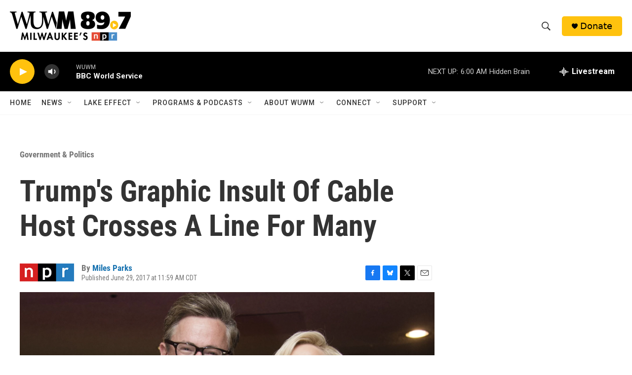

--- FILE ---
content_type: text/html;charset=UTF-8
request_url: https://www.wuwm.com/politics-government/2017-06-29/trumps-graphic-insult-of-cable-host-crosses-a-line-for-many
body_size: 33560
content:
<!DOCTYPE html>
<html class="ArtP aside" lang="en">
    <head>
    <meta charset="UTF-8">

    

    <style data-cssvarsponyfill="true">
        :root { --siteBgColorInverse: #121212; --primaryTextColorInverse: #ffffff; --secondaryTextColorInverse: #cccccc; --tertiaryTextColorInverse: #cccccc; --headerBgColorInverse: #000000; --headerBorderColorInverse: #858585; --headerTextColorInverse: #ffffff; --secC1_Inverse: #a2a2a2; --secC4_Inverse: #282828; --headerNavBarBgColorInverse: #121212; --headerMenuBgColorInverse: #ffffff; --headerMenuTextColorInverse: #6b2b85; --headerMenuTextColorHoverInverse: #6b2b85; --liveBlogTextColorInverse: #ffffff; --applyButtonColorInverse: #4485D5; --applyButtonTextColorInverse: #4485D5; --siteBgColor: #ffffff; --primaryTextColor: #333333; --secondaryTextColor: #666666; --secC1: #767676; --secC4: #f5f5f5; --secC5: #ffffff; --siteBgColor: #ffffff; --siteInverseBgColor: #000000; --linkColor: #1772b0; --linkHoverColor: #125c8e; --headerBgColor: #ffffff; --headerBgColorInverse: #000000; --headerBorderColor: #e6e6e6; --headerBorderColorInverse: #858585; --tertiaryTextColor: #1c1c1c; --headerTextColor: #333333; --buttonTextColor: #ffffff; --headerNavBarBgColor: #ffffff; --headerNavBarTextColor: #333333; --headerMenuBgColor: #ffffff; --headerMenuTextColor: #333333; --headerMenuTextColorHover: #2c3439; --liveBlogTextColor: #282829; --applyButtonColor: #194173; --applyButtonTextColor: #2c4273; --primaryColor1: #000000; --primaryColor2: #ffc20e; --breakingColor: #ff6f00; --secC2: #cccccc; --secC3: #e6e6e6; --secC5: #ffffff; --linkColor: #1772b0; --linkHoverColor: #125c8e; --donateBGColor: #ffc20e; --headerIconColor: #000000; --hatButtonBgColor: #ffffff; --hatButtonBgHoverColor: #411c58; --hatButtonBorderColor: #411c58; --hatButtonBorderHoverColor: #ffffff; --hatButtoniconColor: #d62021; --hatButtonTextColor: #411c58; --hatButtonTextHoverColor: #ffffff; --footerTextColor: #ffffff; --footerTextBgColor: #ffffff; --footerPartnersBgColor: #000000; --listBorderColor: #030202; --gridBorderColor: #e6e6e6; --tagButtonBorderColor: #1772b0; --tagButtonTextColor: #1772b0; --breakingTextColor: #ffffff; --sectionTextColor: #ffffff; --contentWidth: 1240px; --primaryHeadlineFont: sans-serif; --secHlFont: sans-serif; --bodyFont: sans-serif; --colorWhite: #ffffff; --colorBlack: #000000;} .fonts-loaded { --primaryHeadlineFont: "Roboto Condensed"; --secHlFont: "Roboto Condensed"; --bodyFont: "Roboto"; --liveBlogBodyFont: "Roboto";}
    </style>

    
    
    <meta name="twitter:card" content="summary_large_image"/>
    
    
    
    
    <meta name="twitter:description" content="The president of the United States went after an MSNBC anchor&#x27;s looks and intellect on Twitter Thursday morning. It prompted immediate pushback even from elected officials of his own party."/>
    
    
    <meta name="twitter:image" content="https://npr.brightspotcdn.com/dims4/default/8252006/2147483647/strip/true/crop/2985x1679+1+0/resize/1200x675!/quality/90/?url=https%3A%2F%2Fmedia.npr.org%2Fassets%2Fimg%2F2017%2F06%2F29%2Fgettyimages-471248256_wide-158b15679c60e60f65160c581debbdd6d90e15d7.jpg"/>

    
    <meta name="twitter:image:alt" content="MSNBC &lt;em&gt;Morning Joe&lt;/em&gt; hosts Joe Scarborough and Mika Brzezinski arrive at the 2015 White House Correspondents&#x27; Association annual dinner."/>
    
    
    <meta name="twitter:site" content="@wuwmradio"/>
    
    
    
    <meta name="twitter:title" content="Trump&#x27;s Graphic Insult Of Cable Host Crosses A Line For Many"/>
    

<meta name="robots" content="max-image-preview:large">


    <meta property="fb:app_id" content="253173489726826">

<meta name="disqus.shortname" content="npr-wuwm">
<meta name="disqus.url" content="https://www.wuwm.com/politics-government/2017-06-29/trumps-graphic-insult-of-cable-host-crosses-a-line-for-many">
<meta name="disqus.title" content="Trump&#x27;s Graphic Insult Of Cable Host Crosses A Line For Many">
<meta name="disqus.identifier" content="00000170-4183-d1f3-a978-efe77f41012a">
    <meta property="og:title" content="Trump&#x27;s Graphic Insult Of Cable Host Crosses A Line For Many">

    <meta property="og:url" content="https://www.wuwm.com/politics-government/2017-06-29/trumps-graphic-insult-of-cable-host-crosses-a-line-for-many">

    <meta property="og:image" content="https://npr.brightspotcdn.com/dims4/default/e8cf412/2147483647/strip/true/crop/2986x1568+0+56/resize/1200x630!/quality/90/?url=https%3A%2F%2Fmedia.npr.org%2Fassets%2Fimg%2F2017%2F06%2F29%2Fgettyimages-471248256_wide-158b15679c60e60f65160c581debbdd6d90e15d7.jpg">

    
    <meta property="og:image:url" content="https://npr.brightspotcdn.com/dims4/default/e8cf412/2147483647/strip/true/crop/2986x1568+0+56/resize/1200x630!/quality/90/?url=https%3A%2F%2Fmedia.npr.org%2Fassets%2Fimg%2F2017%2F06%2F29%2Fgettyimages-471248256_wide-158b15679c60e60f65160c581debbdd6d90e15d7.jpg">
    
    <meta property="og:image:width" content="1200">
    <meta property="og:image:height" content="630">
    <meta property="og:image:type" content="image/jpeg">
    
    <meta property="og:image:alt" content="MSNBC &lt;em&gt;Morning Joe&lt;/em&gt; hosts Joe Scarborough and Mika Brzezinski arrive at the 2015 White House Correspondents&#x27; Association annual dinner.">
    

    <meta property="og:description" content="The president of the United States went after an MSNBC anchor&#x27;s looks and intellect on Twitter Thursday morning. It prompted immediate pushback even from elected officials of his own party.">

    <meta property="og:site_name" content="WUWM 89.7 FM - Milwaukee&#x27;s NPR">



    <meta property="og:type" content="article">

    <meta property="article:author" content="https://www.wuwm.com/people/miles-parks">

    <meta property="article:published_time" content="2017-06-29T16:59:00">

    <meta property="article:modified_time" content="2021-03-17T15:11:09.323">

    <meta property="article:section" content="Government &amp; Politics">

    <meta property="article:tag" content="NPR News">


    <link data-cssvarsponyfill="true" class="Webpack-css" rel="stylesheet" href="https://npr.brightspotcdn.com/resource/00000177-1bc0-debb-a57f-dfcf4a950000/styleguide/All.min.0db89f2a608a6b13cec2d9fc84f71c45.gz.css">

    

    <style>.FooterNavigation-items-item {
    display: inline-block
}</style>
<style>[class*='-articleBody'] > ul,
[class*='-articleBody'] > ul ul {
    list-style-type: disc;
}</style>
<style>.RichTextModule .RTB p a {
color: #237bbd;
}</style>


    <meta name="viewport" content="width=device-width, initial-scale=1, viewport-fit=cover"><title>Trump&#x27;s Graphic Insult Of Cable Host Crosses A Line For Many | WUWM 89.7 FM - Milwaukee&#x27;s NPR</title><meta name="description" content="The president of the United States went after an MSNBC anchor&#x27;s looks and intellect on Twitter Thursday morning. It prompted immediate pushback even from elected officials of his own party."><link rel="canonical" href="https://www.npr.org/2017/06/29/534870656/trumps-graphic-insult-of-cable-host-crosses-a-line-for-many?ft=nprml&amp;f=534870656"><meta name="brightspot.contentId" content="00000170-4183-d1f3-a978-efe77f41012a"><link rel="apple-touch-icon"sizes="180x180"href="/apple-touch-icon.png"><link rel="icon"type="image/png"href="/favicon-32x32.png"><link rel="icon"type="image/png"href="/favicon-16x16.png">
    
    
    <meta name="brightspot-dataLayer" content="{
  &quot;author&quot; : &quot;Miles Parks&quot;,
  &quot;bspStoryId&quot; : &quot;00000170-4183-d1f3-a978-efe77f41012a&quot;,
  &quot;category&quot; : &quot;Government &amp; Politics&quot;,
  &quot;inlineAudio&quot; : 0,
  &quot;keywords&quot; : &quot;NPR News&quot;,
  &quot;nprCmsSite&quot; : true,
  &quot;nprStoryId&quot; : &quot;534870656&quot;,
  &quot;pageType&quot; : &quot;news-story&quot;,
  &quot;program&quot; : &quot;&quot;,
  &quot;publishedDate&quot; : &quot;2017-06-29T11:59:00Z&quot;,
  &quot;siteName&quot; : &quot;WUWM 89.7 FM - Milwaukee&#x27;s NPR&quot;,
  &quot;station&quot; : &quot;WUWM 89.7 FM&quot;,
  &quot;stationOrgId&quot; : &quot;1177&quot;,
  &quot;storyOrgId&quot; : &quot;s1&quot;,
  &quot;storyTheme&quot; : &quot;news-story&quot;,
  &quot;storyTitle&quot; : &quot;Trump&#x27;s Graphic Insult Of Cable Host Crosses A Line For Many&quot;,
  &quot;timezone&quot; : &quot;America/Chicago&quot;,
  &quot;wordCount&quot; : 0,
  &quot;series&quot; : &quot;&quot;
}">
    <script id="brightspot-dataLayer">
        (function () {
            var dataValue = document.head.querySelector('meta[name="brightspot-dataLayer"]').content;
            if (dataValue) {
                window.brightspotDataLayer = JSON.parse(dataValue);
            }
        })();
    </script>

    

    

    
    <script src="https://npr.brightspotcdn.com/resource/00000177-1bc0-debb-a57f-dfcf4a950000/styleguide/All.min.fd8f7fccc526453c829dde80fc7c2ef5.gz.js" async></script>
    

    <script type="application/ld+json">{"@context":"http://schema.org","@type":"BreadcrumbList","itemListElement":[{"@context":"http://schema.org","@type":"ListItem","item":"https://www.wuwm.com/government-politics","name":"NPR Government & Politics","position":"1"}]}</script><script async="async" src="https://securepubads.g.doubleclick.net/tag/js/gpt.js"></script>
<script type="text/javascript">
    // Google tag setup
    var googletag = googletag || {};
    googletag.cmd = googletag.cmd || [];

    googletag.cmd.push(function () {
        // @see https://developers.google.com/publisher-tag/reference#googletag.PubAdsService_enableLazyLoad
        googletag.pubads().enableLazyLoad({
            fetchMarginPercent: 100, // fetch and render ads within this % of viewport
            renderMarginPercent: 100,
            mobileScaling: 1  // Same on mobile.
        });

        googletag.pubads().enableSingleRequest()
        googletag.pubads().enableAsyncRendering()
        googletag.pubads().collapseEmptyDivs()
        googletag.pubads().disableInitialLoad()
        googletag.enableServices()
    })
</script>
<script type="application/ld+json">{"@context":"http://schema.org","@type":"ListenAction","description":"The president of the United States went after an MSNBC anchor's looks and intellect on Twitter Thursday morning. It prompted immediate pushback even from elected officials of his own party.","name":"Trump's Graphic Insult Of Cable Host Crosses A Line For Many"}</script><script>

  window.fbAsyncInit = function() {
      FB.init({
          
              appId : '253173489726826',
          
          xfbml : true,
          version : 'v2.9'
      });
  };

  (function(d, s, id){
     var js, fjs = d.getElementsByTagName(s)[0];
     if (d.getElementById(id)) {return;}
     js = d.createElement(s); js.id = id;
     js.src = "//connect.facebook.net/en_US/sdk.js";
     fjs.parentNode.insertBefore(js, fjs);
   }(document, 'script', 'facebook-jssdk'));
</script>
<script type="application/ld+json">{"@context":"http://schema.org","@type":"NewsArticle","author":[{"@context":"http://schema.org","@type":"Person","name":"Miles Parks","url":"https://www.wuwm.com/people/miles-parks"}],"dateModified":"2021-03-17T11:11:09Z","datePublished":"2017-06-29T12:59:00Z","headline":"Trump's Graphic Insult Of Cable Host Crosses A Line For Many","image":{"@context":"http://schema.org","@type":"ImageObject","url":"https://media.npr.org/assets/img/2017/06/29/gettyimages-471248256_wide-158b15679c60e60f65160c581debbdd6d90e15d7.jpg"},"mainEntityOfPage":{"@type":"NewsArticle","@id":"https://www.wuwm.com/politics-government/2017-06-29/trumps-graphic-insult-of-cable-host-crosses-a-line-for-many"},"publisher":{"@type":"Organization","name":"WUWM","logo":{"@context":"http://schema.org","@type":"ImageObject","height":"60","url":"https://npr.brightspotcdn.com/dims4/default/c465708/2147483647/resize/x60/quality/90/?url=http%3A%2F%2Fnpr-brightspot.s3.amazonaws.com%2Fdd%2F98%2Fc4570c704947815f02cda18b0cc9%2Fwuwm897-2023.png","width":"245"}}}</script><!-- no longer used, moved disqus script to be loaded by ps-disqus-comment-module.js to avoid errors --><meta name="gtm-dataLayer" content="{
  &quot;gtmAuthor&quot; : &quot;Miles Parks&quot;,
  &quot;gtmBspStoryId&quot; : &quot;00000170-4183-d1f3-a978-efe77f41012a&quot;,
  &quot;gtmCategory&quot; : &quot;Government &amp; Politics&quot;,
  &quot;gtmInlineAudio&quot; : 0,
  &quot;gtmKeywords&quot; : &quot;NPR News&quot;,
  &quot;gtmNprCmsSite&quot; : true,
  &quot;gtmNprStoryId&quot; : &quot;534870656&quot;,
  &quot;gtmPageType&quot; : &quot;news-story&quot;,
  &quot;gtmProgram&quot; : &quot;&quot;,
  &quot;gtmPublishedDate&quot; : &quot;2017-06-29T11:59:00Z&quot;,
  &quot;gtmSiteName&quot; : &quot;WUWM 89.7 FM - Milwaukee&#x27;s NPR&quot;,
  &quot;gtmStation&quot; : &quot;WUWM 89.7 FM&quot;,
  &quot;gtmStationOrgId&quot; : &quot;1177&quot;,
  &quot;gtmStoryOrgId&quot; : &quot;s1&quot;,
  &quot;gtmStoryTheme&quot; : &quot;news-story&quot;,
  &quot;gtmStoryTitle&quot; : &quot;Trump&#x27;s Graphic Insult Of Cable Host Crosses A Line For Many&quot;,
  &quot;gtmTimezone&quot; : &quot;America/Chicago&quot;,
  &quot;gtmWordCount&quot; : 0,
  &quot;gtmSeries&quot; : &quot;&quot;
}"><script>

    (function () {
        var dataValue = document.head.querySelector('meta[name="gtm-dataLayer"]').content;
        if (dataValue) {
            window.dataLayer = window.dataLayer || [];
            dataValue = JSON.parse(dataValue);
            dataValue['event'] = 'gtmFirstView';
            window.dataLayer.push(dataValue);
        }
    })();

    (function(w,d,s,l,i){w[l]=w[l]||[];w[l].push({'gtm.start':
            new Date().getTime(),event:'gtm.js'});var f=d.getElementsByTagName(s)[0],
        j=d.createElement(s),dl=l!='dataLayer'?'&l='+l:'';j.async=true;j.src=
        'https://www.googletagmanager.com/gtm.js?id='+i+dl;f.parentNode.insertBefore(j,f);
})(window,document,'script','dataLayer','GTM-N39QFDR');</script><script>window.addEventListener('DOMContentLoaded', (event) => {
    window.nulldurationobserver = new MutationObserver(function (mutations) {
        document.querySelectorAll('.StreamPill-duration').forEach(pill => { 
      if (pill.innerText == "LISTENNULL") {
         pill.innerText = "LISTEN"
      } 
    });
      });

      window.nulldurationobserver.observe(document.body, {
        childList: true,
        subtree: true
      });
});
</script>
<script><!-- Meta Pixel Code -->
<script>
!function(f,b,e,v,n,t,s)
{if(f.fbq)return;n=f.fbq=function(){n.callMethod?
n.callMethod.apply(n,arguments):n.queue.push(arguments)};
if(!f._fbq)f._fbq=n;n.push=n;n.loaded=!0;n.version=‘2.0’;
n.queue=[];t=b.createElement(e);t.async=!0;
t.src=v;s=b.getElementsByTagName(e)[0];
s.parentNode.insertBefore(t,s)}(window, document,‘script’,
‘https://connect.facebook.net/en_US/fbevents.js’);
fbq(‘init’, ‘444123882623197’);
fbq(‘track’, ‘PageView’);
</script>
<noscript><img height=“1” width=“1" style=“display:none”
src=“https://www.facebook.com/tr?id=444123882623197&ev=PageView&noscript=1”
/></noscript>
<!-- End Meta Pixel Code --></script>
<script><script async src='https://tag.simpli.fi/sifitag/8db8f9f7-ef15-4cca-b91c-fbb40f96aad8'></script></script>
<script></script>
<script id="mcjs">!function(c,h,i,m,p){m=c.createElement(h),p=c.getElementsByTagName(h)[0],m.async=1,m.src=i,p.parentNode.insertBefore(m,p)}(document,"script","https://chimpstatic.com/mcjs-connected/js/users/48b6e900d875666b167e49814/6618c92e57e9f7ccb3d081104.js");</script></script>
<script></script><script type="text/javascript">
(function(c,l,a,r,i,t,y){
c[a]=c[a]||function(){(c[a].q=c[a].q||[]).push(arguments)};
t=l.createElement(r);t.async=1;t.src="https://www.clarity.ms/tag/"+i;
y=l.getElementsByTagName(r)[0];y.parentNode.insertBefore(t,y);
})(window, document, "clarity", "script", "v97shjthaf");
</script></script>


    <script>
        var head = document.getElementsByTagName('head')
        head = head[0]
        var link = document.createElement('link');
        link.setAttribute('href', 'https://fonts.googleapis.com/css?family=Roboto Condensed|Roboto|Roboto:400,500,700&display=swap');
        var relList = link.relList;

        if (relList && relList.supports('preload')) {
            link.setAttribute('as', 'style');
            link.setAttribute('rel', 'preload');
            link.setAttribute('onload', 'this.rel="stylesheet"');
            link.setAttribute('crossorigin', 'anonymous');
        } else {
            link.setAttribute('rel', 'stylesheet');
        }

        head.appendChild(link);
    </script>
</head>


    <body class="Page-body" data-content-width="1240px">
    <noscript>
    <iframe src="https://www.googletagmanager.com/ns.html?id=GTM-N39QFDR" height="0" width="0" style="display:none;visibility:hidden"></iframe>
</noscript>
        

    <!-- Putting icons here, so we don't have to include in a bunch of -body hbs's -->
<svg xmlns="http://www.w3.org/2000/svg" style="display:none" id="iconsMap1" class="iconsMap">
    <symbol id="play-icon" viewBox="0 0 115 115">
        <polygon points="0,0 115,57.5 0,115" fill="currentColor" />
    </symbol>
    <symbol id="grid" viewBox="0 0 32 32">
            <g>
                <path d="M6.4,5.7 C6.4,6.166669 6.166669,6.4 5.7,6.4 L0.7,6.4 C0.233331,6.4 0,6.166669 0,5.7 L0,0.7 C0,0.233331 0.233331,0 0.7,0 L5.7,0 C6.166669,0 6.4,0.233331 6.4,0.7 L6.4,5.7 Z M19.2,5.7 C19.2,6.166669 18.966669,6.4 18.5,6.4 L13.5,6.4 C13.033331,6.4 12.8,6.166669 12.8,5.7 L12.8,0.7 C12.8,0.233331 13.033331,0 13.5,0 L18.5,0 C18.966669,0 19.2,0.233331 19.2,0.7 L19.2,5.7 Z M32,5.7 C32,6.166669 31.766669,6.4 31.3,6.4 L26.3,6.4 C25.833331,6.4 25.6,6.166669 25.6,5.7 L25.6,0.7 C25.6,0.233331 25.833331,0 26.3,0 L31.3,0 C31.766669,0 32,0.233331 32,0.7 L32,5.7 Z M6.4,18.5 C6.4,18.966669 6.166669,19.2 5.7,19.2 L0.7,19.2 C0.233331,19.2 0,18.966669 0,18.5 L0,13.5 C0,13.033331 0.233331,12.8 0.7,12.8 L5.7,12.8 C6.166669,12.8 6.4,13.033331 6.4,13.5 L6.4,18.5 Z M19.2,18.5 C19.2,18.966669 18.966669,19.2 18.5,19.2 L13.5,19.2 C13.033331,19.2 12.8,18.966669 12.8,18.5 L12.8,13.5 C12.8,13.033331 13.033331,12.8 13.5,12.8 L18.5,12.8 C18.966669,12.8 19.2,13.033331 19.2,13.5 L19.2,18.5 Z M32,18.5 C32,18.966669 31.766669,19.2 31.3,19.2 L26.3,19.2 C25.833331,19.2 25.6,18.966669 25.6,18.5 L25.6,13.5 C25.6,13.033331 25.833331,12.8 26.3,12.8 L31.3,12.8 C31.766669,12.8 32,13.033331 32,13.5 L32,18.5 Z M6.4,31.3 C6.4,31.766669 6.166669,32 5.7,32 L0.7,32 C0.233331,32 0,31.766669 0,31.3 L0,26.3 C0,25.833331 0.233331,25.6 0.7,25.6 L5.7,25.6 C6.166669,25.6 6.4,25.833331 6.4,26.3 L6.4,31.3 Z M19.2,31.3 C19.2,31.766669 18.966669,32 18.5,32 L13.5,32 C13.033331,32 12.8,31.766669 12.8,31.3 L12.8,26.3 C12.8,25.833331 13.033331,25.6 13.5,25.6 L18.5,25.6 C18.966669,25.6 19.2,25.833331 19.2,26.3 L19.2,31.3 Z M32,31.3 C32,31.766669 31.766669,32 31.3,32 L26.3,32 C25.833331,32 25.6,31.766669 25.6,31.3 L25.6,26.3 C25.6,25.833331 25.833331,25.6 26.3,25.6 L31.3,25.6 C31.766669,25.6 32,25.833331 32,26.3 L32,31.3 Z" id=""></path>
            </g>
    </symbol>
    <symbol id="radio-stream" width="18" height="19" viewBox="0 0 18 19">
        <g fill="currentColor" fill-rule="nonzero">
            <path d="M.5 8c-.276 0-.5.253-.5.565v1.87c0 .312.224.565.5.565s.5-.253.5-.565v-1.87C1 8.253.776 8 .5 8zM2.5 8c-.276 0-.5.253-.5.565v1.87c0 .312.224.565.5.565s.5-.253.5-.565v-1.87C3 8.253 2.776 8 2.5 8zM3.5 7c-.276 0-.5.276-.5.617v3.766c0 .34.224.617.5.617s.5-.276.5-.617V7.617C4 7.277 3.776 7 3.5 7zM5.5 6c-.276 0-.5.275-.5.613v5.774c0 .338.224.613.5.613s.5-.275.5-.613V6.613C6 6.275 5.776 6 5.5 6zM6.5 4c-.276 0-.5.26-.5.58v8.84c0 .32.224.58.5.58s.5-.26.5-.58V4.58C7 4.26 6.776 4 6.5 4zM8.5 0c-.276 0-.5.273-.5.61v17.78c0 .337.224.61.5.61s.5-.273.5-.61V.61C9 .273 8.776 0 8.5 0zM9.5 2c-.276 0-.5.274-.5.612v14.776c0 .338.224.612.5.612s.5-.274.5-.612V2.612C10 2.274 9.776 2 9.5 2zM11.5 5c-.276 0-.5.276-.5.616v8.768c0 .34.224.616.5.616s.5-.276.5-.616V5.616c0-.34-.224-.616-.5-.616zM12.5 6c-.276 0-.5.262-.5.584v4.832c0 .322.224.584.5.584s.5-.262.5-.584V6.584c0-.322-.224-.584-.5-.584zM14.5 7c-.276 0-.5.29-.5.647v3.706c0 .357.224.647.5.647s.5-.29.5-.647V7.647C15 7.29 14.776 7 14.5 7zM15.5 8c-.276 0-.5.253-.5.565v1.87c0 .312.224.565.5.565s.5-.253.5-.565v-1.87c0-.312-.224-.565-.5-.565zM17.5 8c-.276 0-.5.253-.5.565v1.87c0 .312.224.565.5.565s.5-.253.5-.565v-1.87c0-.312-.224-.565-.5-.565z"/>
        </g>
    </symbol>
    <symbol id="icon-magnify" viewBox="0 0 31 31">
        <g>
            <path fill-rule="evenodd" d="M22.604 18.89l-.323.566 8.719 8.8L28.255 31l-8.719-8.8-.565.404c-2.152 1.346-4.386 2.018-6.7 2.018-3.39 0-6.284-1.21-8.679-3.632C1.197 18.568 0 15.66 0 12.27c0-3.39 1.197-6.283 3.592-8.678C5.987 1.197 8.88 0 12.271 0c3.39 0 6.283 1.197 8.678 3.592 2.395 2.395 3.593 5.288 3.593 8.679 0 2.368-.646 4.574-1.938 6.62zM19.162 5.77C17.322 3.925 15.089 3 12.46 3c-2.628 0-4.862.924-6.702 2.77C3.92 7.619 3 9.862 3 12.5c0 2.639.92 4.882 2.76 6.73C7.598 21.075 9.832 22 12.46 22c2.629 0 4.862-.924 6.702-2.77C21.054 17.33 22 15.085 22 12.5c0-2.586-.946-4.83-2.838-6.73z"/>
        </g>
    </symbol>
    <symbol id="burger-menu" viewBox="0 0 14 10">
        <g>
            <path fill-rule="evenodd" d="M0 5.5v-1h14v1H0zM0 1V0h14v1H0zm0 9V9h14v1H0z"></path>
        </g>
    </symbol>
    <symbol id="close-x" viewBox="0 0 14 14">
        <g>
            <path fill-rule="nonzero" d="M6.336 7L0 .664.664 0 7 6.336 13.336 0 14 .664 7.664 7 14 13.336l-.664.664L7 7.664.664 14 0 13.336 6.336 7z"></path>
        </g>
    </symbol>
    <symbol id="share-more-arrow" viewBox="0 0 512 512" style="enable-background:new 0 0 512 512;">
        <g>
            <g>
                <path d="M512,241.7L273.643,3.343v156.152c-71.41,3.744-138.015,33.337-188.958,84.28C30.075,298.384,0,370.991,0,448.222v60.436
                    l29.069-52.985c45.354-82.671,132.173-134.027,226.573-134.027c5.986,0,12.004,0.212,18.001,0.632v157.779L512,241.7z
                    M255.642,290.666c-84.543,0-163.661,36.792-217.939,98.885c26.634-114.177,129.256-199.483,251.429-199.483h15.489V78.131
                    l163.568,163.568L304.621,405.267V294.531l-13.585-1.683C279.347,291.401,267.439,290.666,255.642,290.666z"></path>
            </g>
        </g>
    </symbol>
    <symbol id="chevron" viewBox="0 0 100 100">
        <g>
            <path d="M22.4566257,37.2056786 L-21.4456527,71.9511488 C-22.9248661,72.9681457 -24.9073712,72.5311671 -25.8758148,70.9765924 L-26.9788683,69.2027424 C-27.9450684,67.6481676 -27.5292733,65.5646602 -26.0500598,64.5484493 L20.154796,28.2208967 C21.5532435,27.2597011 23.3600078,27.2597011 24.759951,28.2208967 L71.0500598,64.4659264 C72.5292733,65.4829232 72.9450684,67.5672166 71.9788683,69.1217913 L70.8750669,70.8956413 C69.9073712,72.4502161 67.9241183,72.8848368 66.4449048,71.8694118 L22.4566257,37.2056786 Z" id="Transparent-Chevron" transform="translate(22.500000, 50.000000) rotate(90.000000) translate(-22.500000, -50.000000) "></path>
        </g>
    </symbol>
</svg>

<svg xmlns="http://www.w3.org/2000/svg" style="display:none" id="iconsMap2" class="iconsMap">
    <symbol id="mono-icon-facebook" viewBox="0 0 10 19">
        <path fill-rule="evenodd" d="M2.707 18.25V10.2H0V7h2.707V4.469c0-1.336.375-2.373 1.125-3.112C4.582.62 5.578.25 6.82.25c1.008 0 1.828.047 2.461.14v2.848H7.594c-.633 0-1.067.14-1.301.422-.188.235-.281.61-.281 1.125V7H9l-.422 3.2H6.012v8.05H2.707z"></path>
    </symbol>
    <symbol id="mono-icon-instagram" viewBox="0 0 17 17">
        <g>
            <path fill-rule="evenodd" d="M8.281 4.207c.727 0 1.4.182 2.022.545a4.055 4.055 0 0 1 1.476 1.477c.364.62.545 1.294.545 2.021 0 .727-.181 1.4-.545 2.021a4.055 4.055 0 0 1-1.476 1.477 3.934 3.934 0 0 1-2.022.545c-.726 0-1.4-.182-2.021-.545a4.055 4.055 0 0 1-1.477-1.477 3.934 3.934 0 0 1-.545-2.021c0-.727.182-1.4.545-2.021A4.055 4.055 0 0 1 6.26 4.752a3.934 3.934 0 0 1 2.021-.545zm0 6.68a2.54 2.54 0 0 0 1.864-.774 2.54 2.54 0 0 0 .773-1.863 2.54 2.54 0 0 0-.773-1.863 2.54 2.54 0 0 0-1.864-.774 2.54 2.54 0 0 0-1.863.774 2.54 2.54 0 0 0-.773 1.863c0 .727.257 1.348.773 1.863a2.54 2.54 0 0 0 1.863.774zM13.45 4.03c-.023.258-.123.48-.299.668a.856.856 0 0 1-.65.281.913.913 0 0 1-.668-.28.913.913 0 0 1-.281-.669c0-.258.094-.48.281-.668a.913.913 0 0 1 .668-.28c.258 0 .48.093.668.28.187.188.281.41.281.668zm2.672.95c.023.656.035 1.746.035 3.269 0 1.523-.017 2.62-.053 3.287-.035.668-.134 1.248-.298 1.74a4.098 4.098 0 0 1-.967 1.53 4.098 4.098 0 0 1-1.53.966c-.492.164-1.072.264-1.74.3-.668.034-1.763.052-3.287.052-1.523 0-2.619-.018-3.287-.053-.668-.035-1.248-.146-1.74-.334a3.747 3.747 0 0 1-1.53-.931 4.098 4.098 0 0 1-.966-1.53c-.164-.492-.264-1.072-.299-1.74C.424 10.87.406 9.773.406 8.25S.424 5.63.46 4.963c.035-.668.135-1.248.299-1.74.21-.586.533-1.096.967-1.53A4.098 4.098 0 0 1 3.254.727c.492-.164 1.072-.264 1.74-.3C5.662.394 6.758.376 8.281.376c1.524 0 2.62.018 3.287.053.668.035 1.248.135 1.74.299a4.098 4.098 0 0 1 2.496 2.496c.165.492.27 1.078.317 1.757zm-1.687 7.91c.14-.399.234-1.032.28-1.899.024-.515.036-1.242.036-2.18V7.689c0-.961-.012-1.688-.035-2.18-.047-.89-.14-1.524-.281-1.899a2.537 2.537 0 0 0-1.512-1.511c-.375-.14-1.008-.235-1.899-.282a51.292 51.292 0 0 0-2.18-.035H7.72c-.938 0-1.664.012-2.18.035-.867.047-1.5.141-1.898.282a2.537 2.537 0 0 0-1.512 1.511c-.14.375-.234 1.008-.281 1.899a51.292 51.292 0 0 0-.036 2.18v1.125c0 .937.012 1.664.036 2.18.047.866.14 1.5.28 1.898.306.726.81 1.23 1.513 1.511.398.141 1.03.235 1.898.282.516.023 1.242.035 2.18.035h1.125c.96 0 1.687-.012 2.18-.035.89-.047 1.523-.141 1.898-.282.726-.304 1.23-.808 1.512-1.511z"></path>
        </g>
    </symbol>
    <symbol id="mono-icon-email" viewBox="0 0 512 512">
        <g>
            <path d="M67,148.7c11,5.8,163.8,89.1,169.5,92.1c5.7,3,11.5,4.4,20.5,4.4c9,0,14.8-1.4,20.5-4.4c5.7-3,158.5-86.3,169.5-92.1
                c4.1-2.1,11-5.9,12.5-10.2c2.6-7.6-0.2-10.5-11.3-10.5H257H65.8c-11.1,0-13.9,3-11.3,10.5C56,142.9,62.9,146.6,67,148.7z"></path>
            <path d="M455.7,153.2c-8.2,4.2-81.8,56.6-130.5,88.1l82.2,92.5c2,2,2.9,4.4,1.8,5.6c-1.2,1.1-3.8,0.5-5.9-1.4l-98.6-83.2
                c-14.9,9.6-25.4,16.2-27.2,17.2c-7.7,3.9-13.1,4.4-20.5,4.4c-7.4,0-12.8-0.5-20.5-4.4c-1.9-1-12.3-7.6-27.2-17.2l-98.6,83.2
                c-2,2-4.7,2.6-5.9,1.4c-1.2-1.1-0.3-3.6,1.7-5.6l82.1-92.5c-48.7-31.5-123.1-83.9-131.3-88.1c-8.8-4.5-9.3,0.8-9.3,4.9
                c0,4.1,0,205,0,205c0,9.3,13.7,20.9,23.5,20.9H257h185.5c9.8,0,21.5-11.7,21.5-20.9c0,0,0-201,0-205
                C464,153.9,464.6,148.7,455.7,153.2z"></path>
        </g>
    </symbol>
    <symbol id="default-image" width="24" height="24" viewBox="0 0 24 24" fill="none" stroke="currentColor" stroke-width="2" stroke-linecap="round" stroke-linejoin="round" class="feather feather-image">
        <rect x="3" y="3" width="18" height="18" rx="2" ry="2"></rect>
        <circle cx="8.5" cy="8.5" r="1.5"></circle>
        <polyline points="21 15 16 10 5 21"></polyline>
    </symbol>
    <symbol id="icon-email" width="18px" viewBox="0 0 20 14">
        <g id="Symbols" stroke="none" stroke-width="1" fill="none" fill-rule="evenodd" stroke-linecap="round" stroke-linejoin="round">
            <g id="social-button-bar" transform="translate(-125.000000, -8.000000)" stroke="#000000">
                <g id="Group-2" transform="translate(120.000000, 0.000000)">
                    <g id="envelope" transform="translate(6.000000, 9.000000)">
                        <path d="M17.5909091,10.6363636 C17.5909091,11.3138182 17.0410909,11.8636364 16.3636364,11.8636364 L1.63636364,11.8636364 C0.958909091,11.8636364 0.409090909,11.3138182 0.409090909,10.6363636 L0.409090909,1.63636364 C0.409090909,0.958090909 0.958909091,0.409090909 1.63636364,0.409090909 L16.3636364,0.409090909 C17.0410909,0.409090909 17.5909091,0.958090909 17.5909091,1.63636364 L17.5909091,10.6363636 L17.5909091,10.6363636 Z" id="Stroke-406"></path>
                        <polyline id="Stroke-407" points="17.1818182 0.818181818 9 7.36363636 0.818181818 0.818181818"></polyline>
                    </g>
                </g>
            </g>
        </g>
    </symbol>
    <symbol id="mono-icon-print" viewBox="0 0 12 12">
        <g fill-rule="evenodd">
            <path fill-rule="nonzero" d="M9 10V7H3v3H1a1 1 0 0 1-1-1V4a1 1 0 0 1 1-1h10a1 1 0 0 1 1 1v3.132A2.868 2.868 0 0 1 9.132 10H9zm.5-4.5a1 1 0 1 0 0-2 1 1 0 0 0 0 2zM3 0h6v2H3z"></path>
            <path d="M4 8h4v4H4z"></path>
        </g>
    </symbol>
    <symbol id="mono-icon-copylink" viewBox="0 0 12 12">
        <g fill-rule="evenodd">
            <path d="M10.199 2.378c.222.205.4.548.465.897.062.332.016.614-.132.774L8.627 6.106c-.187.203-.512.232-.75-.014a.498.498 0 0 0-.706.028.499.499 0 0 0 .026.706 1.509 1.509 0 0 0 2.165-.04l1.903-2.06c.37-.398.506-.98.382-1.636-.105-.557-.392-1.097-.77-1.445L9.968.8C9.591.452 9.03.208 8.467.145 7.803.072 7.233.252 6.864.653L4.958 2.709a1.509 1.509 0 0 0 .126 2.161.5.5 0 1 0 .68-.734c-.264-.218-.26-.545-.071-.747L7.597 1.33c.147-.16.425-.228.76-.19.353.038.71.188.931.394l.91.843.001.001zM1.8 9.623c-.222-.205-.4-.549-.465-.897-.062-.332-.016-.614.132-.774l1.905-2.057c.187-.203.512-.232.75.014a.498.498 0 0 0 .706-.028.499.499 0 0 0-.026-.706 1.508 1.508 0 0 0-2.165.04L.734 7.275c-.37.399-.506.98-.382 1.637.105.557.392 1.097.77 1.445l.91.843c.376.35.937.594 1.5.656.664.073 1.234-.106 1.603-.507L7.04 9.291a1.508 1.508 0 0 0-.126-2.16.5.5 0 0 0-.68.734c.264.218.26.545.071.747l-1.904 2.057c-.147.16-.425.228-.76.191-.353-.038-.71-.188-.931-.394l-.91-.843z"></path>
            <path d="M8.208 3.614a.5.5 0 0 0-.707.028L3.764 7.677a.5.5 0 0 0 .734.68L8.235 4.32a.5.5 0 0 0-.027-.707"></path>
        </g>
    </symbol>
    <symbol id="mono-icon-linkedin" viewBox="0 0 16 17">
        <g fill-rule="evenodd">
            <path d="M3.734 16.125H.464V5.613h3.27zM2.117 4.172c-.515 0-.96-.188-1.336-.563A1.825 1.825 0 0 1 .22 2.273c0-.515.187-.96.562-1.335.375-.375.82-.563 1.336-.563.516 0 .961.188 1.336.563.375.375.563.82.563 1.335 0 .516-.188.961-.563 1.336-.375.375-.82.563-1.336.563zM15.969 16.125h-3.27v-5.133c0-.844-.07-1.453-.21-1.828-.259-.633-.762-.95-1.512-.95s-1.278.282-1.582.845c-.235.421-.352 1.043-.352 1.863v5.203H5.809V5.613h3.128v1.442h.036c.234-.469.609-.856 1.125-1.16.562-.375 1.218-.563 1.968-.563 1.524 0 2.59.48 3.2 1.441.468.774.703 1.97.703 3.586v5.766z"></path>
        </g>
    </symbol>
    <symbol id="mono-icon-pinterest" viewBox="0 0 512 512">
        <g>
            <path d="M256,32C132.3,32,32,132.3,32,256c0,91.7,55.2,170.5,134.1,205.2c-0.6-15.6-0.1-34.4,3.9-51.4
                c4.3-18.2,28.8-122.1,28.8-122.1s-7.2-14.3-7.2-35.4c0-33.2,19.2-58,43.2-58c20.4,0,30.2,15.3,30.2,33.6
                c0,20.5-13.1,51.1-19.8,79.5c-5.6,23.8,11.9,43.1,35.4,43.1c42.4,0,71-54.5,71-119.1c0-49.1-33.1-85.8-93.2-85.8
                c-67.9,0-110.3,50.7-110.3,107.3c0,19.5,5.8,33.3,14.8,43.9c4.1,4.9,4.7,6.9,3.2,12.5c-1.1,4.1-3.5,14-4.6,18
                c-1.5,5.7-6.1,7.7-11.2,5.6c-31.3-12.8-45.9-47-45.9-85.6c0-63.6,53.7-139.9,160.1-139.9c85.5,0,141.8,61.9,141.8,128.3
                c0,87.9-48.9,153.5-120.9,153.5c-24.2,0-46.9-13.1-54.7-27.9c0,0-13,51.6-15.8,61.6c-4.7,17.3-14,34.5-22.5,48
                c20.1,5.9,41.4,9.2,63.5,9.2c123.7,0,224-100.3,224-224C480,132.3,379.7,32,256,32z"></path>
        </g>
    </symbol>
    <symbol id="mono-icon-tumblr" viewBox="0 0 512 512">
        <g>
            <path d="M321.2,396.3c-11.8,0-22.4-2.8-31.5-8.3c-6.9-4.1-11.5-9.6-14-16.4c-2.6-6.9-3.6-22.3-3.6-46.4V224h96v-64h-96V48h-61.9
                c-2.7,21.5-7.5,44.7-14.5,58.6c-7,13.9-14,25.8-25.6,35.7c-11.6,9.9-25.6,17.9-41.9,23.3V224h48v140.4c0,19,2,33.5,5.9,43.5
                c4,10,11.1,19.5,21.4,28.4c10.3,8.9,22.8,15.7,37.3,20.5c14.6,4.8,31.4,7.2,50.4,7.2c16.7,0,30.3-1.7,44.7-5.1
                c14.4-3.4,30.5-9.3,48.2-17.6v-65.6C363.2,389.4,342.3,396.3,321.2,396.3z"></path>
        </g>
    </symbol>
    <symbol id="mono-icon-twitter" viewBox="0 0 1200 1227">
        <g>
            <path d="M714.163 519.284L1160.89 0H1055.03L667.137 450.887L357.328 0H0L468.492 681.821L0 1226.37H105.866L515.491
            750.218L842.672 1226.37H1200L714.137 519.284H714.163ZM569.165 687.828L521.697 619.934L144.011 79.6944H306.615L611.412
            515.685L658.88 583.579L1055.08 1150.3H892.476L569.165 687.854V687.828Z" fill="white"></path>
        </g>
    </symbol>
    <symbol id="mono-icon-youtube" viewBox="0 0 512 512">
        <g>
            <path fill-rule="evenodd" d="M508.6,148.8c0-45-33.1-81.2-74-81.2C379.2,65,322.7,64,265,64c-3,0-6,0-9,0s-6,0-9,0c-57.6,0-114.2,1-169.6,3.6
                c-40.8,0-73.9,36.4-73.9,81.4C1,184.6-0.1,220.2,0,255.8C-0.1,291.4,1,327,3.4,362.7c0,45,33.1,81.5,73.9,81.5
                c58.2,2.7,117.9,3.9,178.6,3.8c60.8,0.2,120.3-1,178.6-3.8c40.9,0,74-36.5,74-81.5c2.4-35.7,3.5-71.3,3.4-107
                C512.1,220.1,511,184.5,508.6,148.8z M207,353.9V157.4l145,98.2L207,353.9z"></path>
        </g>
    </symbol>
    <symbol id="mono-icon-flipboard" viewBox="0 0 500 500">
        <g>
            <path d="M0,0V500H500V0ZM400,200H300V300H200V400H100V100H400Z"></path>
        </g>
    </symbol>
    <symbol id="mono-icon-bluesky" viewBox="0 0 568 501">
        <g>
            <path d="M123.121 33.6637C188.241 82.5526 258.281 181.681 284 234.873C309.719 181.681 379.759 82.5526 444.879
            33.6637C491.866 -1.61183 568 -28.9064 568 57.9464C568 75.2916 558.055 203.659 552.222 224.501C531.947 296.954
            458.067 315.434 392.347 304.249C507.222 323.8 536.444 388.56 473.333 453.32C353.473 576.312 301.061 422.461
            287.631 383.039C285.169 375.812 284.017 372.431 284 375.306C283.983 372.431 282.831 375.812 280.369 383.039C266.939
            422.461 214.527 576.312 94.6667 453.32C31.5556 388.56 60.7778 323.8 175.653 304.249C109.933 315.434 36.0535
            296.954 15.7778 224.501C9.94525 203.659 0 75.2916 0 57.9464C0 -28.9064 76.1345 -1.61183 123.121 33.6637Z"
            fill="white">
            </path>
        </g>
    </symbol>
    <symbol id="mono-icon-threads" viewBox="0 0 192 192">
        <g>
            <path d="M141.537 88.9883C140.71 88.5919 139.87 88.2104 139.019 87.8451C137.537 60.5382 122.616 44.905 97.5619 44.745C97.4484 44.7443 97.3355 44.7443 97.222 44.7443C82.2364 44.7443 69.7731 51.1409 62.102 62.7807L75.881 72.2328C81.6116 63.5383 90.6052 61.6848 97.2286 61.6848C97.3051 61.6848 97.3819 61.6848 97.4576 61.6855C105.707 61.7381 111.932 64.1366 115.961 68.814C118.893 72.2193 120.854 76.925 121.825 82.8638C114.511 81.6207 106.601 81.2385 98.145 81.7233C74.3247 83.0954 59.0111 96.9879 60.0396 116.292C60.5615 126.084 65.4397 134.508 73.775 140.011C80.8224 144.663 89.899 146.938 99.3323 146.423C111.79 145.74 121.563 140.987 128.381 132.296C133.559 125.696 136.834 117.143 138.28 106.366C144.217 109.949 148.617 114.664 151.047 120.332C155.179 129.967 155.42 145.8 142.501 158.708C131.182 170.016 117.576 174.908 97.0135 175.059C74.2042 174.89 56.9538 167.575 45.7381 153.317C35.2355 139.966 29.8077 120.682 29.6052 96C29.8077 71.3178 35.2355 52.0336 45.7381 38.6827C56.9538 24.4249 74.2039 17.11 97.0132 16.9405C119.988 17.1113 137.539 24.4614 149.184 38.788C154.894 45.8136 159.199 54.6488 162.037 64.9503L178.184 60.6422C174.744 47.9622 169.331 37.0357 161.965 27.974C147.036 9.60668 125.202 0.195148 97.0695 0H96.9569C68.8816 0.19447 47.2921 9.6418 32.7883 28.0793C19.8819 44.4864 13.2244 67.3157 13.0007 95.9325L13 96L13.0007 96.0675C13.2244 124.684 19.8819 147.514 32.7883 163.921C47.2921 182.358 68.8816 191.806 96.9569 192H97.0695C122.03 191.827 139.624 185.292 154.118 170.811C173.081 151.866 172.51 128.119 166.26 113.541C161.776 103.087 153.227 94.5962 141.537 88.9883ZM98.4405 129.507C88.0005 130.095 77.1544 125.409 76.6196 115.372C76.2232 107.93 81.9158 99.626 99.0812 98.6368C101.047 98.5234 102.976 98.468 104.871 98.468C111.106 98.468 116.939 99.0737 122.242 100.233C120.264 124.935 108.662 128.946 98.4405 129.507Z" fill="white"></path>
        </g>
    </symbol>
 </svg>

<svg xmlns="http://www.w3.org/2000/svg" style="display:none" id="iconsMap3" class="iconsMap">
    <symbol id="volume-mute" x="0px" y="0px" viewBox="0 0 24 24" style="enable-background:new 0 0 24 24;">
        <polygon fill="currentColor" points="11,5 6,9 2,9 2,15 6,15 11,19 "/>
        <line style="fill:none;stroke:currentColor;stroke-width:2;stroke-linecap:round;stroke-linejoin:round;" x1="23" y1="9" x2="17" y2="15"/>
        <line style="fill:none;stroke:currentColor;stroke-width:2;stroke-linecap:round;stroke-linejoin:round;" x1="17" y1="9" x2="23" y2="15"/>
    </symbol>
    <symbol id="volume-low" x="0px" y="0px" viewBox="0 0 24 24" style="enable-background:new 0 0 24 24;" xml:space="preserve">
        <polygon fill="currentColor" points="11,5 6,9 2,9 2,15 6,15 11,19 "/>
    </symbol>
    <symbol id="volume-mid" x="0px" y="0px" viewBox="0 0 24 24" style="enable-background:new 0 0 24 24;">
        <polygon fill="currentColor" points="11,5 6,9 2,9 2,15 6,15 11,19 "/>
        <path style="fill:none;stroke:currentColor;stroke-width:2;stroke-linecap:round;stroke-linejoin:round;" d="M15.5,8.5c2,2,2,5.1,0,7.1"/>
    </symbol>
    <symbol id="volume-high" x="0px" y="0px" viewBox="0 0 24 24" style="enable-background:new 0 0 24 24;">
        <polygon fill="currentColor" points="11,5 6,9 2,9 2,15 6,15 11,19 "/>
        <path style="fill:none;stroke:currentColor;stroke-width:2;stroke-linecap:round;stroke-linejoin:round;" d="M19.1,4.9c3.9,3.9,3.9,10.2,0,14.1 M15.5,8.5c2,2,2,5.1,0,7.1"/>
    </symbol>
    <symbol id="pause-icon" viewBox="0 0 12 16">
        <rect x="0" y="0" width="4" height="16" fill="currentColor"></rect>
        <rect x="8" y="0" width="4" height="16" fill="currentColor"></rect>
    </symbol>
    <symbol id="heart" viewBox="0 0 24 24">
        <g>
            <path d="M12 4.435c-1.989-5.399-12-4.597-12 3.568 0 4.068 3.06 9.481 12 14.997 8.94-5.516 12-10.929 12-14.997 0-8.118-10-8.999-12-3.568z"/>
        </g>
    </symbol>
    <symbol id="icon-location" width="24" height="24" viewBox="0 0 24 24" fill="currentColor" stroke="currentColor" stroke-width="2" stroke-linecap="round" stroke-linejoin="round" class="feather feather-map-pin">
        <path d="M21 10c0 7-9 13-9 13s-9-6-9-13a9 9 0 0 1 18 0z" fill="currentColor" fill-opacity="1"></path>
        <circle cx="12" cy="10" r="5" fill="#ffffff"></circle>
    </symbol>
    <symbol id="icon-ticket" width="23px" height="15px" viewBox="0 0 23 15">
        <g stroke="none" stroke-width="1" fill="none" fill-rule="evenodd">
            <g transform="translate(-625.000000, -1024.000000)">
                <g transform="translate(625.000000, 1024.000000)">
                    <path d="M0,12.057377 L0,3.94262296 C0.322189879,4.12588308 0.696256938,4.23076923 1.0952381,4.23076923 C2.30500469,4.23076923 3.28571429,3.26645946 3.28571429,2.07692308 C3.28571429,1.68461385 3.17904435,1.31680209 2.99266757,1 L20.0073324,1 C19.8209556,1.31680209 19.7142857,1.68461385 19.7142857,2.07692308 C19.7142857,3.26645946 20.6949953,4.23076923 21.9047619,4.23076923 C22.3037431,4.23076923 22.6778101,4.12588308 23,3.94262296 L23,12.057377 C22.6778101,11.8741169 22.3037431,11.7692308 21.9047619,11.7692308 C20.6949953,11.7692308 19.7142857,12.7335405 19.7142857,13.9230769 C19.7142857,14.3153862 19.8209556,14.6831979 20.0073324,15 L2.99266757,15 C3.17904435,14.6831979 3.28571429,14.3153862 3.28571429,13.9230769 C3.28571429,12.7335405 2.30500469,11.7692308 1.0952381,11.7692308 C0.696256938,11.7692308 0.322189879,11.8741169 -2.13162821e-14,12.057377 Z" fill="currentColor"></path>
                    <path d="M14.5,0.533333333 L14.5,15.4666667" stroke="#FFFFFF" stroke-linecap="square" stroke-dasharray="2"></path>
                </g>
            </g>
        </g>
    </symbol>
    <symbol id="icon-refresh" width="24" height="24" viewBox="0 0 24 24" fill="none" stroke="currentColor" stroke-width="2" stroke-linecap="round" stroke-linejoin="round" class="feather feather-refresh-cw">
        <polyline points="23 4 23 10 17 10"></polyline>
        <polyline points="1 20 1 14 7 14"></polyline>
        <path d="M3.51 9a9 9 0 0 1 14.85-3.36L23 10M1 14l4.64 4.36A9 9 0 0 0 20.49 15"></path>
    </symbol>

    <symbol>
    <g id="mono-icon-link-post" stroke="none" stroke-width="1" fill="none" fill-rule="evenodd">
        <g transform="translate(-313.000000, -10148.000000)" fill="#000000" fill-rule="nonzero">
            <g transform="translate(306.000000, 10142.000000)">
                <path d="M14.0614027,11.2506973 L14.3070318,11.2618997 C15.6181751,11.3582102 16.8219637,12.0327684 17.6059678,13.1077805 C17.8500396,13.4424472 17.7765978,13.9116075 17.441931,14.1556793 C17.1072643,14.3997511 16.638104,14.3263093 16.3940322,13.9916425 C15.8684436,13.270965 15.0667922,12.8217495 14.1971448,12.7578692 C13.3952042,12.6989624 12.605753,12.9728728 12.0021966,13.5148801 L11.8552806,13.6559298 L9.60365896,15.9651545 C8.45118119,17.1890154 8.4677248,19.1416686 9.64054436,20.3445766 C10.7566428,21.4893084 12.5263723,21.5504727 13.7041492,20.5254372 L13.8481981,20.3916503 L15.1367586,19.070032 C15.4259192,18.7734531 15.9007548,18.7674393 16.1973338,19.0565998 C16.466951,19.3194731 16.4964317,19.7357968 16.282313,20.0321436 L16.2107659,20.117175 L14.9130245,21.4480474 C13.1386707,23.205741 10.3106091,23.1805355 8.5665371,21.3917196 C6.88861294,19.6707486 6.81173139,16.9294487 8.36035888,15.1065701 L8.5206409,14.9274155 L10.7811785,12.6088842 C11.6500838,11.7173642 12.8355419,11.2288664 14.0614027,11.2506973 Z M22.4334629,7.60828039 C24.1113871,9.32925141 24.1882686,12.0705513 22.6396411,13.8934299 L22.4793591,14.0725845 L20.2188215,16.3911158 C19.2919892,17.3420705 18.0049901,17.8344754 16.6929682,17.7381003 C15.3818249,17.6417898 14.1780363,16.9672316 13.3940322,15.8922195 C13.1499604,15.5575528 13.2234022,15.0883925 13.558069,14.8443207 C13.8927357,14.6002489 14.361896,14.6736907 14.6059678,15.0083575 C15.1315564,15.729035 15.9332078,16.1782505 16.8028552,16.2421308 C17.6047958,16.3010376 18.394247,16.0271272 18.9978034,15.4851199 L19.1447194,15.3440702 L21.396341,13.0348455 C22.5488188,11.8109846 22.5322752,9.85833141 21.3594556,8.65542337 C20.2433572,7.51069163 18.4736277,7.44952726 17.2944986,8.47594561 L17.1502735,8.60991269 L15.8541776,9.93153101 C15.5641538,10.2272658 15.0893026,10.2318956 14.7935678,9.94187181 C14.524718,9.67821384 14.4964508,9.26180596 14.7114324,8.96608447 L14.783227,8.88126205 L16.0869755,7.55195256 C17.8613293,5.79425896 20.6893909,5.81946452 22.4334629,7.60828039 Z" id="Icon-Link"></path>
            </g>
        </g>
    </g>
    </symbol>
    <symbol id="icon-passport-badge" viewBox="0 0 80 80">
        <g fill="none" fill-rule="evenodd">
            <path fill="#5680FF" d="M0 0L80 0 0 80z" transform="translate(-464.000000, -281.000000) translate(100.000000, 180.000000) translate(364.000000, 101.000000)"/>
            <g fill="#FFF" fill-rule="nonzero">
                <path d="M17.067 31.676l-3.488-11.143-11.144-3.488 11.144-3.488 3.488-11.144 3.488 11.166 11.143 3.488-11.143 3.466-3.488 11.143zm4.935-19.567l1.207.373 2.896-4.475-4.497 2.895.394 1.207zm-9.871 0l.373-1.207-4.497-2.895 2.895 4.475 1.229-.373zm9.871 9.893l-.373 1.207 4.497 2.896-2.895-4.497-1.229.394zm-9.871 0l-1.207-.373-2.895 4.497 4.475-2.895-.373-1.229zm22.002-4.935c0 9.41-7.634 17.066-17.066 17.066C7.656 34.133 0 26.5 0 17.067 0 7.634 7.634 0 17.067 0c9.41 0 17.066 7.634 17.066 17.067zm-2.435 0c0-8.073-6.559-14.632-14.631-14.632-8.073 0-14.632 6.559-14.632 14.632 0 8.072 6.559 14.631 14.632 14.631 8.072-.022 14.631-6.58 14.631-14.631z" transform="translate(-464.000000, -281.000000) translate(100.000000, 180.000000) translate(364.000000, 101.000000) translate(6.400000, 6.400000)"/>
            </g>
        </g>
    </symbol>
    <symbol id="icon-passport-badge-circle" viewBox="0 0 45 45">
        <g fill="none" fill-rule="evenodd">
            <circle cx="23.5" cy="23" r="20.5" fill="#5680FF"/>
            <g fill="#FFF" fill-rule="nonzero">
                <path d="M17.067 31.676l-3.488-11.143-11.144-3.488 11.144-3.488 3.488-11.144 3.488 11.166 11.143 3.488-11.143 3.466-3.488 11.143zm4.935-19.567l1.207.373 2.896-4.475-4.497 2.895.394 1.207zm-9.871 0l.373-1.207-4.497-2.895 2.895 4.475 1.229-.373zm9.871 9.893l-.373 1.207 4.497 2.896-2.895-4.497-1.229.394zm-9.871 0l-1.207-.373-2.895 4.497 4.475-2.895-.373-1.229zm22.002-4.935c0 9.41-7.634 17.066-17.066 17.066C7.656 34.133 0 26.5 0 17.067 0 7.634 7.634 0 17.067 0c9.41 0 17.066 7.634 17.066 17.067zm-2.435 0c0-8.073-6.559-14.632-14.631-14.632-8.073 0-14.632 6.559-14.632 14.632 0 8.072 6.559 14.631 14.632 14.631 8.072-.022 14.631-6.58 14.631-14.631z" transform="translate(-464.000000, -281.000000) translate(100.000000, 180.000000) translate(364.000000, 101.000000) translate(6.400000, 6.400000)"/>
            </g>
        </g>
    </symbol>
    <symbol id="icon-pbs-charlotte-passport-navy" viewBox="0 0 401 42">
        <g fill="none" fill-rule="evenodd">
            <g transform="translate(-91.000000, -1361.000000) translate(89.000000, 1275.000000) translate(2.828125, 86.600000) translate(217.623043, -0.000000)">
                <circle cx="20.435" cy="20.435" r="20.435" fill="#5680FF"/>
                <path fill="#FFF" fill-rule="nonzero" d="M20.435 36.115l-3.743-11.96-11.96-3.743 11.96-3.744 3.743-11.96 3.744 11.984 11.96 3.743-11.96 3.72-3.744 11.96zm5.297-21l1.295.4 3.108-4.803-4.826 3.108.423 1.295zm-10.594 0l.4-1.295-4.826-3.108 3.108 4.803 1.318-.4zm10.594 10.617l-.4 1.295 4.826 3.108-3.107-4.826-1.319.423zm-10.594 0l-1.295-.4-3.107 4.826 4.802-3.107-.4-1.319zm23.614-5.297c0 10.1-8.193 18.317-18.317 18.317-10.1 0-18.316-8.193-18.316-18.317 0-10.123 8.193-18.316 18.316-18.316 10.1 0 18.317 8.193 18.317 18.316zm-2.614 0c0-8.664-7.039-15.703-15.703-15.703S4.732 11.772 4.732 20.435c0 8.664 7.04 15.703 15.703 15.703 8.664-.023 15.703-7.063 15.703-15.703z"/>
            </g>
            <path fill="currentColor" fill-rule="nonzero" d="M4.898 31.675v-8.216h2.1c2.866 0 5.075-.658 6.628-1.975 1.554-1.316 2.33-3.217 2.33-5.703 0-2.39-.729-4.19-2.187-5.395-1.46-1.206-3.59-1.81-6.391-1.81H0v23.099h4.898zm1.611-12.229H4.898V12.59h2.227c1.338 0 2.32.274 2.947.821.626.548.94 1.396.94 2.544 0 1.137-.374 2.004-1.122 2.599-.748.595-1.875.892-3.38.892zm22.024 12.229c2.612 0 4.68-.59 6.201-1.77 1.522-1.18 2.283-2.823 2.283-4.93 0-1.484-.324-2.674-.971-3.57-.648-.895-1.704-1.506-3.168-1.832v-.158c1.074-.18 1.935-.711 2.583-1.596.648-.885.972-2.017.972-3.397 0-2.032-.74-3.515-2.22-4.447-1.48-.932-3.858-1.398-7.133-1.398H19.89v23.098h8.642zm-.9-13.95h-2.844V12.59h2.575c1.401 0 2.425.192 3.073.576.648.385.972 1.02.972 1.904 0 .948-.298 1.627-.893 2.038-.595.41-1.556.616-2.883.616zm.347 9.905H24.79v-6.02h3.033c2.739 0 4.108.96 4.108 2.876 0 1.064-.321 1.854-.964 2.37-.642.516-1.638.774-2.986.774zm18.343 4.36c2.676 0 4.764-.6 6.265-1.8 1.5-1.201 2.251-2.844 2.251-4.93 0-1.506-.4-2.778-1.2-3.815-.801-1.038-2.281-2.072-4.44-3.105-1.633-.779-2.668-1.319-3.105-1.619-.437-.3-.755-.61-.955-.932-.2-.321-.3-.698-.3-1.13 0-.695.247-1.258.742-1.69.495-.432 1.206-.648 2.133-.648.78 0 1.572.1 2.377.3.806.2 1.825.553 3.058 1.059l1.58-3.808c-1.19-.516-2.33-.916-3.421-1.2-1.09-.285-2.236-.427-3.436-.427-2.444 0-4.358.585-5.743 1.754-1.385 1.169-2.078 2.775-2.078 4.818 0 1.085.211 2.033.632 2.844.422.811.985 1.522 1.69 2.133.706.61 1.765 1.248 3.176 1.912 1.506.716 2.504 1.237 2.994 1.564.49.326.861.666 1.114 1.019.253.353.38.755.38 1.208 0 .811-.288 1.422-.862 1.833-.574.41-1.398.616-2.472.616-.896 0-1.883-.142-2.963-.426-1.08-.285-2.398-.775-3.957-1.47v4.55c1.896.927 4.076 1.39 6.54 1.39zm29.609 0c2.338 0 4.455-.394 6.351-1.184v-4.108c-2.307.811-4.27 1.216-5.893 1.216-3.865 0-5.798-2.575-5.798-7.725 0-2.475.506-4.405 1.517-5.79 1.01-1.385 2.438-2.078 4.281-2.078.843 0 1.701.153 2.575.458.874.306 1.743.664 2.607 1.075l1.58-3.982c-2.265-1.084-4.519-1.627-6.762-1.627-2.201 0-4.12.482-5.759 1.446-1.637.963-2.893 2.348-3.768 4.155-.874 1.806-1.31 3.91-1.31 6.311 0 3.813.89 6.738 2.67 8.777 1.78 2.038 4.35 3.057 7.709 3.057zm15.278-.315v-8.31c0-2.054.3-3.54.9-4.456.601-.916 1.575-1.374 2.923-1.374 1.896 0 2.844 1.274 2.844 3.823v10.317h4.819V20.157c0-2.085-.537-3.686-1.612-4.802-1.074-1.117-2.649-1.675-4.724-1.675-2.338 0-4.044.864-5.118 2.59h-.253l.11-1.421c.074-1.443.111-2.36.111-2.749V7.092h-4.819v24.583h4.82zm20.318.316c1.38 0 2.499-.198 3.357-.593.859-.395 1.693-1.103 2.504-2.125h.127l.932 2.402h3.365v-11.77c0-2.107-.632-3.676-1.896-4.708-1.264-1.033-3.08-1.549-5.45-1.549-2.476 0-4.73.532-6.762 1.596l1.595 3.254c1.907-.853 3.566-1.28 4.977-1.28 1.833 0 2.749.896 2.749 2.687v.774l-3.065.094c-2.644.095-4.621.588-5.932 1.478-1.312.89-1.967 2.272-1.967 4.147 0 1.79.487 3.17 1.461 4.14.974.968 2.31 1.453 4.005 1.453zm1.817-3.524c-1.559 0-2.338-.679-2.338-2.038 0-.948.342-1.653 1.027-2.117.684-.463 1.727-.716 3.128-.758l1.864-.063v1.453c0 1.064-.334 1.917-1.003 2.56-.669.642-1.562.963-2.678.963zm17.822 3.208v-8.99c0-1.422.429-2.528 1.287-3.318.859-.79 2.057-1.185 3.594-1.185.559 0 1.033.053 1.422.158l.364-4.518c-.432-.095-.975-.142-1.628-.142-1.095 0-2.109.303-3.04.908-.933.606-1.673 1.404-2.22 2.394h-.237l-.711-2.97h-3.65v17.663h4.819zm14.267 0V7.092h-4.819v24.583h4.819zm12.07.316c2.708 0 4.82-.811 6.336-2.433 1.517-1.622 2.275-3.871 2.275-6.746 0-1.854-.347-3.47-1.043-4.85-.695-1.38-1.69-2.439-2.986-3.176-1.295-.738-2.79-1.106-4.486-1.106-2.728 0-4.845.8-6.351 2.401-1.507 1.601-2.26 3.845-2.26 6.73 0 1.854.348 3.476 1.043 4.867.695 1.39 1.69 2.456 2.986 3.199 1.295.742 2.791 1.114 4.487 1.114zm.064-3.871c-1.295 0-2.23-.448-2.804-1.343-.574-.895-.861-2.217-.861-3.965 0-1.76.284-3.073.853-3.942.569-.87 1.495-1.304 2.78-1.304 1.296 0 2.228.437 2.797 1.312.569.874.853 2.185.853 3.934 0 1.758-.282 3.083-.845 3.973-.564.89-1.488 1.335-2.773 1.335zm18.154 3.87c1.748 0 3.222-.268 4.423-.805v-3.586c-1.18.368-2.19.552-3.033.552-.632 0-1.14-.163-1.525-.49-.384-.326-.576-.831-.576-1.516V17.63h4.945v-3.618h-4.945v-3.76h-3.081l-1.39 3.728-2.655 1.611v2.039h2.307v8.515c0 1.949.44 3.41 1.32 4.384.879.974 2.282 1.462 4.21 1.462zm13.619 0c1.748 0 3.223-.268 4.423-.805v-3.586c-1.18.368-2.19.552-3.033.552-.632 0-1.14-.163-1.524-.49-.385-.326-.577-.831-.577-1.516V17.63h4.945v-3.618h-4.945v-3.76h-3.08l-1.391 3.728-2.654 1.611v2.039h2.306v8.515c0 1.949.44 3.41 1.32 4.384.879.974 2.282 1.462 4.21 1.462zm15.562 0c1.38 0 2.55-.102 3.508-.308.958-.205 1.859-.518 2.701-.94v-3.728c-1.032.484-2.022.837-2.97 1.058-.948.222-1.954.332-3.017.332-1.37 0-2.433-.384-3.192-1.153-.758-.769-1.164-1.838-1.216-3.207h11.39v-2.338c0-2.507-.695-4.471-2.085-5.893-1.39-1.422-3.333-2.133-5.83-2.133-2.612 0-4.658.808-6.137 2.425-1.48 1.617-2.22 3.905-2.22 6.864 0 2.876.8 5.098 2.401 6.668 1.601 1.569 3.824 2.354 6.667 2.354zm2.686-11.153h-6.762c.085-1.19.416-2.11.996-2.757.579-.648 1.38-.972 2.401-.972 1.022 0 1.833.324 2.433.972.6.648.911 1.566.932 2.757zM270.555 31.675v-8.216h2.102c2.864 0 5.074-.658 6.627-1.975 1.554-1.316 2.33-3.217 2.33-5.703 0-2.39-.729-4.19-2.188-5.395-1.458-1.206-3.589-1.81-6.39-1.81h-7.378v23.099h4.897zm1.612-12.229h-1.612V12.59h2.228c1.338 0 2.32.274 2.946.821.627.548.94 1.396.94 2.544 0 1.137-.373 2.004-1.121 2.599-.748.595-1.875.892-3.381.892zm17.3 12.545c1.38 0 2.5-.198 3.357-.593.859-.395 1.694-1.103 2.505-2.125h.126l.932 2.402h3.365v-11.77c0-2.107-.632-3.676-1.896-4.708-1.264-1.033-3.08-1.549-5.45-1.549-2.475 0-4.73.532-6.762 1.596l1.596 3.254c1.906-.853 3.565-1.28 4.976-1.28 1.833 0 2.75.896 2.75 2.687v.774l-3.066.094c-2.643.095-4.62.588-5.932 1.478-1.311.89-1.967 2.272-1.967 4.147 0 1.79.487 3.17 1.461 4.14.975.968 2.31 1.453 4.005 1.453zm1.817-3.524c-1.559 0-2.338-.679-2.338-2.038 0-.948.342-1.653 1.027-2.117.684-.463 1.727-.716 3.128-.758l1.864-.063v1.453c0 1.064-.334 1.917-1.003 2.56-.669.642-1.561.963-2.678.963zm17.79 3.524c2.507 0 4.39-.474 5.648-1.422 1.259-.948 1.888-2.328 1.888-4.14 0-.874-.152-1.627-.458-2.259-.305-.632-.78-1.19-1.422-1.674-.642-.485-1.653-1.006-3.033-1.565-1.548-.621-2.552-1.09-3.01-1.406-.458-.316-.687-.69-.687-1.121 0-.77.71-1.154 2.133-1.154.8 0 1.585.121 2.354.364.769.242 1.595.553 2.48.932l1.454-3.476c-2.012-.927-4.082-1.39-6.21-1.39-2.232 0-3.957.429-5.173 1.287-1.217.859-1.825 2.073-1.825 3.642 0 .916.145 1.688.434 2.315.29.626.753 1.182 1.39 1.666.638.485 1.636 1.011 2.995 1.58.947.4 1.706.75 2.275 1.05.568.301.969.57 1.2.807.232.237.348.545.348.924 0 1.01-.874 1.516-2.623 1.516-.853 0-1.84-.142-2.962-.426-1.122-.284-2.13-.637-3.025-1.059v3.982c.79.337 1.637.592 2.543.766.906.174 2.001.26 3.286.26zm15.658 0c2.506 0 4.389-.474 5.648-1.422 1.258-.948 1.888-2.328 1.888-4.14 0-.874-.153-1.627-.459-2.259-.305-.632-.779-1.19-1.421-1.674-.643-.485-1.654-1.006-3.034-1.565-1.548-.621-2.551-1.09-3.01-1.406-.458-.316-.687-.69-.687-1.121 0-.77.711-1.154 2.133-1.154.8 0 1.585.121 2.354.364.769.242 1.596.553 2.48.932l1.454-3.476c-2.012-.927-4.081-1.39-6.209-1.39-2.233 0-3.957.429-5.174 1.287-1.216.859-1.825 2.073-1.825 3.642 0 .916.145 1.688.435 2.315.29.626.753 1.182 1.39 1.666.637.485 1.635 1.011 2.994 1.58.948.4 1.706.75 2.275 1.05.569.301.969.57 1.2.807.232.237.348.545.348.924 0 1.01-.874 1.516-2.622 1.516-.854 0-1.84-.142-2.963-.426-1.121-.284-2.13-.637-3.025-1.059v3.982c.79.337 1.638.592 2.543.766.906.174 2.002.26 3.287.26zm15.689 7.457V32.29c0-.232-.085-1.085-.253-2.56h.253c1.18 1.506 2.806 2.26 4.881 2.26 1.38 0 2.58-.364 3.602-1.09 1.022-.727 1.81-1.786 2.362-3.176.553-1.39.83-3.028.83-4.913 0-2.865-.59-5.103-1.77-6.715-1.18-1.611-2.812-2.417-4.897-2.417-2.212 0-3.881.874-5.008 2.622h-.222l-.679-2.29h-3.918v25.436h4.819zm3.523-11.36c-1.222 0-2.115-.41-2.678-1.232-.564-.822-.845-2.18-.845-4.076v-.521c.02-1.686.305-2.894.853-3.626.547-.732 1.416-1.098 2.606-1.098 1.138 0 1.973.434 2.505 1.303.531.87.797 2.172.797 3.91 0 3.56-1.08 5.34-3.238 5.34zm19.149 3.903c2.706 0 4.818-.811 6.335-2.433 1.517-1.622 2.275-3.871 2.275-6.746 0-1.854-.348-3.47-1.043-4.85-.695-1.38-1.69-2.439-2.986-3.176-1.295-.738-2.79-1.106-4.487-1.106-2.728 0-4.845.8-6.35 2.401-1.507 1.601-2.26 3.845-2.26 6.73 0 1.854.348 3.476 1.043 4.867.695 1.39 1.69 2.456 2.986 3.199 1.295.742 2.79 1.114 4.487 1.114zm.063-3.871c-1.296 0-2.23-.448-2.805-1.343-.574-.895-.86-2.217-.86-3.965 0-1.76.284-3.073.853-3.942.568-.87 1.495-1.304 2.78-1.304 1.296 0 2.228.437 2.797 1.312.568.874.853 2.185.853 3.934 0 1.758-.282 3.083-.846 3.973-.563.89-1.487 1.335-2.772 1.335zm16.921 3.555v-8.99c0-1.422.43-2.528 1.288-3.318.858-.79 2.056-1.185 3.594-1.185.558 0 1.032.053 1.422.158l.363-4.518c-.432-.095-.974-.142-1.627-.142-1.096 0-2.11.303-3.041.908-.933.606-1.672 1.404-2.22 2.394h-.237l-.711-2.97h-3.65v17.663h4.819zm15.5.316c1.748 0 3.222-.269 4.423-.806v-3.586c-1.18.368-2.19.552-3.033.552-.632 0-1.14-.163-1.525-.49-.384-.326-.577-.831-.577-1.516V17.63h4.945v-3.618h-4.945v-3.76h-3.08l-1.39 3.728-2.655 1.611v2.039h2.307v8.515c0 1.949.44 3.41 1.319 4.384.88.974 2.283 1.462 4.21 1.462z" transform="translate(-91.000000, -1361.000000) translate(89.000000, 1275.000000) translate(2.828125, 86.600000)"/>
        </g>
    </symbol>
    <symbol id="icon-closed-captioning" viewBox="0 0 512 512">
        <g>
            <path fill="currentColor" d="M464 64H48C21.5 64 0 85.5 0 112v288c0 26.5 21.5 48 48 48h416c26.5 0 48-21.5 48-48V112c0-26.5-21.5-48-48-48zm-6 336H54c-3.3 0-6-2.7-6-6V118c0-3.3 2.7-6 6-6h404c3.3 0 6 2.7 6 6v276c0 3.3-2.7 6-6 6zm-211.1-85.7c1.7 2.4 1.5 5.6-.5 7.7-53.6 56.8-172.8 32.1-172.8-67.9 0-97.3 121.7-119.5 172.5-70.1 2.1 2 2.5 3.2 1 5.7l-17.5 30.5c-1.9 3.1-6.2 4-9.1 1.7-40.8-32-94.6-14.9-94.6 31.2 0 48 51 70.5 92.2 32.6 2.8-2.5 7.1-2.1 9.2.9l19.6 27.7zm190.4 0c1.7 2.4 1.5 5.6-.5 7.7-53.6 56.9-172.8 32.1-172.8-67.9 0-97.3 121.7-119.5 172.5-70.1 2.1 2 2.5 3.2 1 5.7L420 220.2c-1.9 3.1-6.2 4-9.1 1.7-40.8-32-94.6-14.9-94.6 31.2 0 48 51 70.5 92.2 32.6 2.8-2.5 7.1-2.1 9.2.9l19.6 27.7z"></path>
        </g>
    </symbol>
    <symbol id="circle" viewBox="0 0 24 24">
        <circle cx="50%" cy="50%" r="50%"></circle>
    </symbol>
    <symbol id="spinner" role="img" viewBox="0 0 512 512">
        <g class="fa-group">
            <path class="fa-secondary" fill="currentColor" d="M478.71 364.58zm-22 6.11l-27.83-15.9a15.92 15.92 0 0 1-6.94-19.2A184 184 0 1 1 256 72c5.89 0 11.71.29 17.46.83-.74-.07-1.48-.15-2.23-.21-8.49-.69-15.23-7.31-15.23-15.83v-32a16 16 0 0 1 15.34-16C266.24 8.46 261.18 8 256 8 119 8 8 119 8 256s111 248 248 248c98 0 182.42-56.95 222.71-139.42-4.13 7.86-14.23 10.55-22 6.11z" opacity="0.4"/><path class="fa-primary" fill="currentColor" d="M271.23 72.62c-8.49-.69-15.23-7.31-15.23-15.83V24.73c0-9.11 7.67-16.78 16.77-16.17C401.92 17.18 504 124.67 504 256a246 246 0 0 1-25 108.24c-4 8.17-14.37 11-22.26 6.45l-27.84-15.9c-7.41-4.23-9.83-13.35-6.2-21.07A182.53 182.53 0 0 0 440 256c0-96.49-74.27-175.63-168.77-183.38z"/>
        </g>
    </symbol>
    <symbol id="icon-calendar" width="24" height="24" viewBox="0 0 24 24" fill="none" stroke="currentColor" stroke-width="2" stroke-linecap="round" stroke-linejoin="round">
        <rect x="3" y="4" width="18" height="18" rx="2" ry="2"/>
        <line x1="16" y1="2" x2="16" y2="6"/>
        <line x1="8" y1="2" x2="8" y2="6"/>
        <line x1="3" y1="10" x2="21" y2="10"/>
    </symbol>
    <symbol id="icon-arrow-rotate" viewBox="0 0 512 512">
        <path d="M454.7 288.1c-12.78-3.75-26.06 3.594-29.75 16.31C403.3 379.9 333.8 432 255.1 432c-66.53 0-126.8-38.28-156.5-96h100.4c13.25 0 24-10.75 24-24S213.2 288 199.9 288h-160c-13.25 0-24 10.75-24 24v160c0 13.25 10.75 24 24 24s24-10.75 24-24v-102.1C103.7 436.4 176.1 480 255.1 480c99 0 187.4-66.31 215.1-161.3C474.8 305.1 467.4 292.7 454.7 288.1zM472 16C458.8 16 448 26.75 448 40v102.1C408.3 75.55 335.8 32 256 32C157 32 68.53 98.31 40.91 193.3C37.19 206 44.5 219.3 57.22 223c12.84 3.781 26.09-3.625 29.75-16.31C108.7 132.1 178.2 80 256 80c66.53 0 126.8 38.28 156.5 96H312C298.8 176 288 186.8 288 200S298.8 224 312 224h160c13.25 0 24-10.75 24-24v-160C496 26.75 485.3 16 472 16z"/>
    </symbol>
</svg>


<ps-header class="PH">
    <div class="PH-ham-m">
        <div class="PH-ham-m-wrapper">
            <div class="PH-ham-m-top">
                
                    <div class="PH-logo">
                        <ps-logo>
<a aria-label="home page" href="/" class="stationLogo"  >
    
        
            <picture>
    
    
        
            
        
    

    
    
        
            
        
    

    
    
        
            
        
    

    
    
        
            
    
            <source type="image/webp"  width="245"
     height="60" srcset="https://npr.brightspotcdn.com/dims4/default/4469041/2147483647/strip/true/crop/245x60+0+0/resize/490x120!/format/webp/quality/90/?url=https%3A%2F%2Fnpr.brightspotcdn.com%2Fdims4%2Fdefault%2Fc465708%2F2147483647%2Fresize%2Fx60%2Fquality%2F90%2F%3Furl%3Dhttp%3A%2F%2Fnpr-brightspot.s3.amazonaws.com%2Fdd%2F98%2Fc4570c704947815f02cda18b0cc9%2Fwuwm897-2023.png 2x"data-size="siteLogo"
/>
    

    
        <source width="245"
     height="60" srcset="https://npr.brightspotcdn.com/dims4/default/60073cd/2147483647/strip/true/crop/245x60+0+0/resize/245x60!/quality/90/?url=https%3A%2F%2Fnpr.brightspotcdn.com%2Fdims4%2Fdefault%2Fc465708%2F2147483647%2Fresize%2Fx60%2Fquality%2F90%2F%3Furl%3Dhttp%3A%2F%2Fnpr-brightspot.s3.amazonaws.com%2Fdd%2F98%2Fc4570c704947815f02cda18b0cc9%2Fwuwm897-2023.png"data-size="siteLogo"
/>
    

        
    

    
    <img class="Image" alt="" srcset="https://npr.brightspotcdn.com/dims4/default/1f2a5bc/2147483647/strip/true/crop/245x60+0+0/resize/490x120!/quality/90/?url=https%3A%2F%2Fnpr.brightspotcdn.com%2Fdims4%2Fdefault%2Fc465708%2F2147483647%2Fresize%2Fx60%2Fquality%2F90%2F%3Furl%3Dhttp%3A%2F%2Fnpr-brightspot.s3.amazonaws.com%2Fdd%2F98%2Fc4570c704947815f02cda18b0cc9%2Fwuwm897-2023.png 2x" width="245" height="60" loading="lazy" src="https://npr.brightspotcdn.com/dims4/default/60073cd/2147483647/strip/true/crop/245x60+0+0/resize/245x60!/quality/90/?url=https%3A%2F%2Fnpr.brightspotcdn.com%2Fdims4%2Fdefault%2Fc465708%2F2147483647%2Fresize%2Fx60%2Fquality%2F90%2F%3Furl%3Dhttp%3A%2F%2Fnpr-brightspot.s3.amazonaws.com%2Fdd%2F98%2Fc4570c704947815f02cda18b0cc9%2Fwuwm897-2023.png">


</picture>
        
    
    </a>
</ps-logo>

                    </div>
                
                <button class="PH-ham-m-close" aria-label="hamburger-menu-close" aria-expanded="false"><svg class="close-x"><use xlink:href="#close-x"></use></svg></button>
            </div>
            
                <div class="PH-search-overlay-mobile">
                    <form class="PH-search-form" action="https://www.wuwm.com/search#nt=navsearch" novalidate="" autocomplete="off">
                        <label><input placeholder="Search" type="text" class="PH-search-input-mobile" name="q" required="true"><span class="sr-only">Search Query</span></label>
                        <button class="PH-search-button-mobile" aria-label="header-search-icon"><svg class="icon-magnify"><use xlink:href="#icon-magnify"></use></svg><span class="sr-only">Show Search</span></button>
                     </form>
                </div>
            

            <div class="PH-ham-m-content">
                
                
                    <nav class="Nav gtm_nav">
    
    
        <ul class="Nav-items">
            
                <li class="Nav-items-item" ><div class="NavI"  data-group-navigation>
    <div class="NavI-text gtm_nav_cat">
        
            <a class="NavI-text-link" href="https://www.wuwm.com/">Home</a>
        
    </div>
    

    
</div></li>
            
                <li class="Nav-items-item" ><div class="NavI" >
    <div class="NavI-text gtm_nav_cat">
        
            <a class="NavI-text-link" href="https://www.wuwm.com/tags/wuwm-news">News</a>
        
    </div>
    
        <div class="NavI-more">
            <button aria-label="Open Sub Navigation"><svg class="chevron"><use xlink:href="#chevron"></use></svg></button>
        </div>
    

    
        <ul class="NavI-items two-columns">
            
                
                    <li class="NavI-items-item gtm_nav_subcat" ><a class="NavLink" href="https://www.wuwm.com/environment">Environment</a>
</li>
                
                    <li class="NavI-items-item gtm_nav_subcat" ><a class="NavLink" href="https://www.wuwm.com/education">Education</a>
</li>
                
                    <li class="NavI-items-item gtm_nav_subcat" ><a class="NavLink" href="https://www.wuwm.com/race-ethnicity">Race &amp; Ethnicity</a>
</li>
                
                    <li class="NavI-items-item gtm_nav_subcat" ><a class="NavLink" href="https://www.wuwm.com/arts-culture">Arts &amp; Culture </a>
</li>
                
                    <li class="NavI-items-item gtm_nav_subcat" ><a class="NavLink" href="https://www.wuwm.com/economy-business">Economy &amp; Business</a>
</li>
                
                    <li class="NavI-items-item gtm_nav_subcat" ><a class="NavLink" href="https://www.wuwm.com/government-politics">Government &amp; Politics</a>
</li>
                
                    <li class="NavI-items-item gtm_nav_subcat" ><a class="NavLink" href="https://www.wuwm.com/health-science">Health &amp; Science</a>
</li>
                
                    <li class="NavI-items-item gtm_nav_subcat" ><a class="NavLink" href="https://www.wuwm.com/Immigration">Immigration</a>
</li>
                
                    <li class="NavI-items-item gtm_nav_subcat" ><a class="NavLink" href="https://www.wuwm.com/solutions">Solutions Stories</a>
</li>
                
                    <li class="NavI-items-item gtm_nav_subcat" ><a class="NavLink" href="https://www.wuwm.com/housing">Seeking Solutions: Keys to Homeownership </a>
</li>
                
                    <li class="NavI-items-item gtm_nav_subcat" ><a class="NavLink" href="https://www.wuwm.com/wuwm-explains">WUWM Explains</a>
</li>
                
            
        </ul>
        <ul class="NavI-items-placeholder">
            
                
                    <li class="NavI-items-item"><a class="NavLink" href="https://www.wuwm.com/environment">Environment</a>
</li>
                
                    <li class="NavI-items-item"><a class="NavLink" href="https://www.wuwm.com/education">Education</a>
</li>
                
                    <li class="NavI-items-item"><a class="NavLink" href="https://www.wuwm.com/race-ethnicity">Race &amp; Ethnicity</a>
</li>
                
                    <li class="NavI-items-item"><a class="NavLink" href="https://www.wuwm.com/arts-culture">Arts &amp; Culture </a>
</li>
                
                    <li class="NavI-items-item"><a class="NavLink" href="https://www.wuwm.com/economy-business">Economy &amp; Business</a>
</li>
                
                    <li class="NavI-items-item"><a class="NavLink" href="https://www.wuwm.com/government-politics">Government &amp; Politics</a>
</li>
                
                    <li class="NavI-items-item"><a class="NavLink" href="https://www.wuwm.com/health-science">Health &amp; Science</a>
</li>
                
                    <li class="NavI-items-item"><a class="NavLink" href="https://www.wuwm.com/Immigration">Immigration</a>
</li>
                
                    <li class="NavI-items-item"><a class="NavLink" href="https://www.wuwm.com/solutions">Solutions Stories</a>
</li>
                
                    <li class="NavI-items-item"><a class="NavLink" href="https://www.wuwm.com/housing">Seeking Solutions: Keys to Homeownership </a>
</li>
                
                    <li class="NavI-items-item"><a class="NavLink" href="https://www.wuwm.com/wuwm-explains">WUWM Explains</a>
</li>
                
            
        </ul>
    
</div></li>
            
                <li class="Nav-items-item" ><div class="NavI" >
    <div class="NavI-text gtm_nav_cat">
        
            <a class="NavI-text-link" href="https://www.wuwm.com/lakeeffect">Lake Effect</a>
        
    </div>
    
        <div class="NavI-more">
            <button aria-label="Open Sub Navigation"><svg class="chevron"><use xlink:href="#chevron"></use></svg></button>
        </div>
    

    
        <ul class="NavI-items two-columns">
            
                
                    <li class="NavI-items-item gtm_nav_subcat" ><a class="NavLink" href="https://www.wuwm.com/lakeeffect">About Lake Effect</a>
</li>
                
                    <li class="NavI-items-item gtm_nav_subcat" ><a class="NavLink" href="https://www.wuwm.com/show/lake-effect">Full Shows</a>
</li>
                
                    <li class="NavI-items-item gtm_nav_subcat" ><a class="NavLink" href="https://www.wuwm.com/spotlight">Lake Effect Spotlight</a>
</li>
                
                    <li class="NavI-items-item gtm_nav_subcat" ><a class="NavLink" href="https://www.wuwm.com/books-and-beyond">Books and Beyond</a>
</li>
                
                    <li class="NavI-items-item gtm_nav_subcat" ><a class="NavLink" href="https://www.wuwm.com/chirp-chat">Chirp Chat</a>
</li>
                
                    <li class="NavI-items-item gtm_nav_subcat" ><a class="NavLink" href="https://www.wuwm.com/dig-in">Dig In!</a>
</li>
                
                    <li class="NavI-items-item gtm_nav_subcat" ><a class="NavLink" href="https://www.wuwm.com/group-chat">Group Chat</a>
</li>
                
                    <li class="NavI-items-item gtm_nav_subcat" ><a class="NavLink" href="https://www.wuwm.com/lake-effect-on-site">Lake Effect On-Site</a>
</li>
                
                    <li class="NavI-items-item gtm_nav_subcat" ><a class="NavLink" href="https://www.wuwm.com/live-at-lake-effect">Live at Lake Effect</a>
</li>
                
                    <li class="NavI-items-item gtm_nav_subcat" ><a class="NavLink" href="https://www.wuwm.com/milwaukee-music-roundup">Milwaukee Music Roundup</a>
</li>
                
                    <li class="NavI-items-item gtm_nav_subcat" ><a class="NavLink" href="https://www.wuwm.com/wandering-wisconsin">Wandering Wisconsin</a>
</li>
                
            
        </ul>
        <ul class="NavI-items-placeholder">
            
                
                    <li class="NavI-items-item"><a class="NavLink" href="https://www.wuwm.com/lakeeffect">About Lake Effect</a>
</li>
                
                    <li class="NavI-items-item"><a class="NavLink" href="https://www.wuwm.com/show/lake-effect">Full Shows</a>
</li>
                
                    <li class="NavI-items-item"><a class="NavLink" href="https://www.wuwm.com/spotlight">Lake Effect Spotlight</a>
</li>
                
                    <li class="NavI-items-item"><a class="NavLink" href="https://www.wuwm.com/books-and-beyond">Books and Beyond</a>
</li>
                
                    <li class="NavI-items-item"><a class="NavLink" href="https://www.wuwm.com/chirp-chat">Chirp Chat</a>
</li>
                
                    <li class="NavI-items-item"><a class="NavLink" href="https://www.wuwm.com/dig-in">Dig In!</a>
</li>
                
                    <li class="NavI-items-item"><a class="NavLink" href="https://www.wuwm.com/group-chat">Group Chat</a>
</li>
                
                    <li class="NavI-items-item"><a class="NavLink" href="https://www.wuwm.com/lake-effect-on-site">Lake Effect On-Site</a>
</li>
                
                    <li class="NavI-items-item"><a class="NavLink" href="https://www.wuwm.com/live-at-lake-effect">Live at Lake Effect</a>
</li>
                
                    <li class="NavI-items-item"><a class="NavLink" href="https://www.wuwm.com/milwaukee-music-roundup">Milwaukee Music Roundup</a>
</li>
                
                    <li class="NavI-items-item"><a class="NavLink" href="https://www.wuwm.com/wandering-wisconsin">Wandering Wisconsin</a>
</li>
                
            
        </ul>
    
</div></li>
            
                <li class="Nav-items-item" ><div class="NavI" >
    <div class="NavI-text gtm_nav_cat">
        
            <a class="NavI-text-link" href="https://www.wuwm.com/all-shows">Programs &amp; Podcasts</a>
        
    </div>
    
        <div class="NavI-more">
            <button aria-label="Open Sub Navigation"><svg class="chevron"><use xlink:href="#chevron"></use></svg></button>
        </div>
    

    
        <ul class="NavI-items two-columns">
            
                
                    <li class="NavI-items-item gtm_nav_subcat" ><a class="NavLink" href="https://www.wuwm.com/schedule">Schedule</a>
</li>
                
                    <li class="NavI-items-item gtm_nav_subcat" ><a class="NavLink" href="https://www.wuwm.com/all-shows">All Programs &amp; Podcasts</a>
</li>
                
                    <li class="NavI-items-item gtm_nav_subcat" ><a class="NavLink" href="https://www.wuwm.com/status-pending-immigration-journeys">Status Pending</a>
</li>
                
                    <li class="NavI-items-item gtm_nav_subcat" ><a class="NavLink" href="https://www.wuwm.com/milwaukee-based">Milwaukee Based</a>
</li>
                
                    <li class="NavI-items-item gtm_nav_subcat" ><a class="NavLink" href="https://www.wuwm.com/bubblertalk">Bubbler Talk</a>
</li>
                
                    <li class="NavI-items-item gtm_nav_subcat" ><a class="NavLink" href="https://www.wuwm.com/capitolnotes">Capitol Notes</a>
</li>
                
                    <li class="NavI-items-item gtm_nav_subcat" ><a class="NavLink" href="https://www.wuwm.com/lakeeffect">Lake Effect</a>
</li>
                
                    <li class="NavI-items-item gtm_nav_subcat" ><a class="NavLink" href="https://www.wuwm.com/uwm-chancellors-report">UWM Chancellor&#x27;s Report</a>
</li>
                
                    <li class="NavI-items-item gtm_nav_subcat" ><a class="NavLink" href="https://www.wuwm.com/classic-eats-podcast">Classic Eats</a>
</li>
                
                    <li class="NavI-items-item gtm_nav_subcat" ><a class="NavLink" href="https://www.wuwm.com/podcast/midwest-moxie">Midwest Moxie</a>
</li>
                
                    <li class="NavI-items-item gtm_nav_subcat" ><a class="NavLink" href="https://www.wuwm.com/real-stories-mke">Real Stories MKE</a>
</li>
                
            
        </ul>
        <ul class="NavI-items-placeholder">
            
                
                    <li class="NavI-items-item"><a class="NavLink" href="https://www.wuwm.com/schedule">Schedule</a>
</li>
                
                    <li class="NavI-items-item"><a class="NavLink" href="https://www.wuwm.com/all-shows">All Programs &amp; Podcasts</a>
</li>
                
                    <li class="NavI-items-item"><a class="NavLink" href="https://www.wuwm.com/status-pending-immigration-journeys">Status Pending</a>
</li>
                
                    <li class="NavI-items-item"><a class="NavLink" href="https://www.wuwm.com/milwaukee-based">Milwaukee Based</a>
</li>
                
                    <li class="NavI-items-item"><a class="NavLink" href="https://www.wuwm.com/bubblertalk">Bubbler Talk</a>
</li>
                
                    <li class="NavI-items-item"><a class="NavLink" href="https://www.wuwm.com/capitolnotes">Capitol Notes</a>
</li>
                
                    <li class="NavI-items-item"><a class="NavLink" href="https://www.wuwm.com/lakeeffect">Lake Effect</a>
</li>
                
                    <li class="NavI-items-item"><a class="NavLink" href="https://www.wuwm.com/uwm-chancellors-report">UWM Chancellor&#x27;s Report</a>
</li>
                
                    <li class="NavI-items-item"><a class="NavLink" href="https://www.wuwm.com/classic-eats-podcast">Classic Eats</a>
</li>
                
                    <li class="NavI-items-item"><a class="NavLink" href="https://www.wuwm.com/podcast/midwest-moxie">Midwest Moxie</a>
</li>
                
                    <li class="NavI-items-item"><a class="NavLink" href="https://www.wuwm.com/real-stories-mke">Real Stories MKE</a>
</li>
                
            
        </ul>
    
</div></li>
            
                <li class="Nav-items-item" ><div class="NavI" >
    <div class="NavI-text gtm_nav_cat">
        
            <a class="NavI-text-link" href="https://www.wuwm.com/about">About WUWM</a>
        
    </div>
    
        <div class="NavI-more">
            <button aria-label="Open Sub Navigation"><svg class="chevron"><use xlink:href="#chevron"></use></svg></button>
        </div>
    

    
        <ul class="NavI-items">
            
                
                    <li class="NavI-items-item gtm_nav_subcat" ><a class="NavLink" href="https://www.wuwm.com/about">About</a>
</li>
                
                    <li class="NavI-items-item gtm_nav_subcat" ><a class="NavLink" href="https://www.wuwm.com/contact">Contact Us</a>
</li>
                
                    <li class="NavI-items-item gtm_nav_subcat" ><a class="NavLink" href="https://www.wuwm.com/this-is-wuwm">Station Updates</a>
</li>
                
                    <li class="NavI-items-item gtm_nav_subcat" ><a class="NavLink" href="https://www.wuwm.com/people">WUWM Staff</a>
</li>
                
                    <li class="NavI-items-item gtm_nav_subcat" ><a class="NavLink" href="https://www.wuwm.com/advisory-board">Advisory Board</a>
</li>
                
                    <li class="NavI-items-item gtm_nav_subcat" ><a class="NavLink" href="https://www.wuwm.com/work-at-wuwm">Careers</a>
</li>
                
                    <li class="NavI-items-item gtm_nav_subcat" ><a class="NavLink" href="https://www.wuwm.com/eric-von-broadcast-fellowship">Eric Von Broadcast Fellowship</a>
</li>
                
                    <li class="NavI-items-item gtm_nav_subcat" ><a class="NavLink" href="https://www.wuwm.com/wuwm-celebrates-60-years-in-radio">WUWM&#x27;s 60th Birthday</a>
</li>
                
            
        </ul>
        <ul class="NavI-items-placeholder">
            
                
                    <li class="NavI-items-item"><a class="NavLink" href="https://www.wuwm.com/about">About</a>
</li>
                
                    <li class="NavI-items-item"><a class="NavLink" href="https://www.wuwm.com/contact">Contact Us</a>
</li>
                
                    <li class="NavI-items-item"><a class="NavLink" href="https://www.wuwm.com/this-is-wuwm">Station Updates</a>
</li>
                
                    <li class="NavI-items-item"><a class="NavLink" href="https://www.wuwm.com/people">WUWM Staff</a>
</li>
                
                    <li class="NavI-items-item"><a class="NavLink" href="https://www.wuwm.com/advisory-board">Advisory Board</a>
</li>
                
                    <li class="NavI-items-item"><a class="NavLink" href="https://www.wuwm.com/work-at-wuwm">Careers</a>
</li>
                
                    <li class="NavI-items-item"><a class="NavLink" href="https://www.wuwm.com/eric-von-broadcast-fellowship">Eric Von Broadcast Fellowship</a>
</li>
                
                    <li class="NavI-items-item"><a class="NavLink" href="https://www.wuwm.com/wuwm-celebrates-60-years-in-radio">WUWM&#x27;s 60th Birthday</a>
</li>
                
            
        </ul>
    
</div></li>
            
                <li class="Nav-items-item" ><div class="NavI" >
    <div class="NavI-text gtm_nav_cat">
        
            <a class="NavI-text-link" href="https://www.wuwm.com/contact">Connect</a>
        
    </div>
    
        <div class="NavI-more">
            <button aria-label="Open Sub Navigation"><svg class="chevron"><use xlink:href="#chevron"></use></svg></button>
        </div>
    

    
        <ul class="NavI-items two-columns">
            
                
                    <li class="NavI-items-item gtm_nav_subcat" ><a class="NavLink" href="https://www.wuwm.com/listen">Listen</a>
</li>
                
                    <li class="NavI-items-item gtm_nav_subcat" ><a class="NavLink" href="https://www.wuwm.com/newsletters">E-Newsletters</a>
</li>
                
                    <li class="NavI-items-item gtm_nav_subcat" ><a class="NavLink" href="https://www.wuwm.com/games">Games</a>
</li>
                
                    <li class="NavI-items-item gtm_nav_subcat" ><a class="NavLink" href="https://www.wuwm.com/app">App</a>
</li>
                
                    <li class="NavI-items-item gtm_nav_subcat" ><a class="NavLink" href="https://www.npr.org/about-npr/560809304/how-to-listen-to-npr-on-your-smart-speaker" target="_blank">Smart Speakers</a>
</li>
                
                    <li class="NavI-items-item gtm_nav_subcat" ><a class="NavLink" href="https://www.instagram.com/wuwmradio/" target="_blank">Instagram</a>
</li>
                
                    <li class="NavI-items-item gtm_nav_subcat" ><a class="NavLink" href="https://www.facebook.com/wuwmradio" target="_blank">Facebook</a>
</li>
                
                    <li class="NavI-items-item gtm_nav_subcat" ><a class="NavLink" href="https://twitter.com/WUWMradio" target="_blank">X/Twitter</a>
</li>
                
                    <li class="NavI-items-item gtm_nav_subcat" ><a class="NavLink" href="https://www.wuwm.com/contest">Contests</a>
</li>
                
                    <li class="NavI-items-item gtm_nav_subcat" ><a class="NavLink" href="https://www.wuwm.com/weather">Weather</a>
</li>
                
                    <li class="NavI-items-item gtm_nav_subcat" ><a class="NavLink" href="https://www.wuwm.com/tours">Book a Tour</a>
</li>
                
            
        </ul>
        <ul class="NavI-items-placeholder">
            
                
                    <li class="NavI-items-item"><a class="NavLink" href="https://www.wuwm.com/listen">Listen</a>
</li>
                
                    <li class="NavI-items-item"><a class="NavLink" href="https://www.wuwm.com/newsletters">E-Newsletters</a>
</li>
                
                    <li class="NavI-items-item"><a class="NavLink" href="https://www.wuwm.com/games">Games</a>
</li>
                
                    <li class="NavI-items-item"><a class="NavLink" href="https://www.wuwm.com/app">App</a>
</li>
                
                    <li class="NavI-items-item"><a class="NavLink" href="https://www.npr.org/about-npr/560809304/how-to-listen-to-npr-on-your-smart-speaker" target="_blank">Smart Speakers</a>
</li>
                
                    <li class="NavI-items-item"><a class="NavLink" href="https://www.instagram.com/wuwmradio/" target="_blank">Instagram</a>
</li>
                
                    <li class="NavI-items-item"><a class="NavLink" href="https://www.facebook.com/wuwmradio" target="_blank">Facebook</a>
</li>
                
                    <li class="NavI-items-item"><a class="NavLink" href="https://twitter.com/WUWMradio" target="_blank">X/Twitter</a>
</li>
                
                    <li class="NavI-items-item"><a class="NavLink" href="https://www.wuwm.com/contest">Contests</a>
</li>
                
                    <li class="NavI-items-item"><a class="NavLink" href="https://www.wuwm.com/weather">Weather</a>
</li>
                
                    <li class="NavI-items-item"><a class="NavLink" href="https://www.wuwm.com/tours">Book a Tour</a>
</li>
                
            
        </ul>
    
</div></li>
            
                <li class="Nav-items-item" ><div class="NavI" >
    <div class="NavI-text gtm_nav_cat">
        
            <a class="NavI-text-link" href="https://www.wuwm.com/support-wuwm">Support</a>
        
    </div>
    
        <div class="NavI-more">
            <button aria-label="Open Sub Navigation"><svg class="chevron"><use xlink:href="#chevron"></use></svg></button>
        </div>
    

    
        <ul class="NavI-items">
            
                
                    <li class="NavI-items-item gtm_nav_subcat" ><a class="NavLink" href="https://www.wuwm.com/membership-levels-benefits">Membership Levels</a>
</li>
                
                    <li class="NavI-items-item gtm_nav_subcat" ><a class="NavLink" href="https://www.wuwm.com/newsworthy-card-offers">NewsWorthy Offers</a>
</li>
                
                    <li class="NavI-items-item gtm_nav_subcat" ><a class="NavLink" href="https://www.wuwm.com/leadership-giving">Leadership Giving</a>
</li>
                
                    <li class="NavI-items-item gtm_nav_subcat" ><a class="NavLink" href="https://www.wuwm.com/legacy-giving">Legacy Giving</a>
</li>
                
                    <li class="NavI-items-item gtm_nav_subcat" ><a class="NavLink" href="https://npr.brightspotcdn.com/74/74/fc2e7c794a7ab1d893ecb9876622/2024-uwm-foundation-qcd-instructions.pdf" target="_blank">IRA Qualified Charitable Distribution </a>
</li>
                
                    <li class="NavI-items-item gtm_nav_subcat" ><a class="NavLink" href="https://www.wuwm.com/eric-von-broadcast-fellowship">Eric Von Broadcast Fellowship</a>
</li>
                
                    <li class="NavI-items-item gtm_nav_subcat" ><a class="NavLink" href="https://www.wuwm.com/vehicle-donation-program">Vehicle Donation</a>
</li>
                
                    <li class="NavI-items-item gtm_nav_subcat" ><a class="NavLink" href="https://wuwm.marketenginuity.com/" target="_blank">Business Sponsorship</a>
</li>
                
            
        </ul>
        <ul class="NavI-items-placeholder">
            
                
                    <li class="NavI-items-item"><a class="NavLink" href="https://www.wuwm.com/membership-levels-benefits">Membership Levels</a>
</li>
                
                    <li class="NavI-items-item"><a class="NavLink" href="https://www.wuwm.com/newsworthy-card-offers">NewsWorthy Offers</a>
</li>
                
                    <li class="NavI-items-item"><a class="NavLink" href="https://www.wuwm.com/leadership-giving">Leadership Giving</a>
</li>
                
                    <li class="NavI-items-item"><a class="NavLink" href="https://www.wuwm.com/legacy-giving">Legacy Giving</a>
</li>
                
                    <li class="NavI-items-item"><a class="NavLink" href="https://npr.brightspotcdn.com/74/74/fc2e7c794a7ab1d893ecb9876622/2024-uwm-foundation-qcd-instructions.pdf" target="_blank">IRA Qualified Charitable Distribution </a>
</li>
                
                    <li class="NavI-items-item"><a class="NavLink" href="https://www.wuwm.com/eric-von-broadcast-fellowship">Eric Von Broadcast Fellowship</a>
</li>
                
                    <li class="NavI-items-item"><a class="NavLink" href="https://www.wuwm.com/vehicle-donation-program">Vehicle Donation</a>
</li>
                
                    <li class="NavI-items-item"><a class="NavLink" href="https://wuwm.marketenginuity.com/" target="_blank">Business Sponsorship</a>
</li>
                
            
        </ul>
    
</div></li>
            
        </ul>
    
</nav>
                
                
                    <div class="PH-disclaimer">© 2026  Milwaukee Public Media is a service of UW-Milwaukee's College of Letters &amp; Science<br></div>
                
            </div>
        </div>
    </div>

    
    <div class="PH-top-bar" data-inverse-colors="" >
            <div class="PH-top-bar-content">
                <button class="PH-menu-trigger" aria-label="hamburger-menu-open" aria-expanded="false"><svg class="burger-menu"><use xlink:href="#burger-menu"></use></svg><svg class="close-x"><use xlink:href="#close-x"></use></svg><span class="label">Menu</span></button>
                
                    <div class="PH-logo"><ps-logo>
<a aria-label="home page" href="/" class="stationLogo"  >
    
        
            <picture>
    
    
        
            
        
    

    
    
        
            
        
    

    
    
        
            
        
    

    
    
        
            
    
            <source type="image/webp"  width="245"
     height="60" srcset="https://npr.brightspotcdn.com/dims4/default/4469041/2147483647/strip/true/crop/245x60+0+0/resize/490x120!/format/webp/quality/90/?url=https%3A%2F%2Fnpr.brightspotcdn.com%2Fdims4%2Fdefault%2Fc465708%2F2147483647%2Fresize%2Fx60%2Fquality%2F90%2F%3Furl%3Dhttp%3A%2F%2Fnpr-brightspot.s3.amazonaws.com%2Fdd%2F98%2Fc4570c704947815f02cda18b0cc9%2Fwuwm897-2023.png 2x"data-size="siteLogo"
/>
    

    
        <source width="245"
     height="60" srcset="https://npr.brightspotcdn.com/dims4/default/60073cd/2147483647/strip/true/crop/245x60+0+0/resize/245x60!/quality/90/?url=https%3A%2F%2Fnpr.brightspotcdn.com%2Fdims4%2Fdefault%2Fc465708%2F2147483647%2Fresize%2Fx60%2Fquality%2F90%2F%3Furl%3Dhttp%3A%2F%2Fnpr-brightspot.s3.amazonaws.com%2Fdd%2F98%2Fc4570c704947815f02cda18b0cc9%2Fwuwm897-2023.png"data-size="siteLogo"
/>
    

        
    

    
    <img class="Image" alt="" srcset="https://npr.brightspotcdn.com/dims4/default/1f2a5bc/2147483647/strip/true/crop/245x60+0+0/resize/490x120!/quality/90/?url=https%3A%2F%2Fnpr.brightspotcdn.com%2Fdims4%2Fdefault%2Fc465708%2F2147483647%2Fresize%2Fx60%2Fquality%2F90%2F%3Furl%3Dhttp%3A%2F%2Fnpr-brightspot.s3.amazonaws.com%2Fdd%2F98%2Fc4570c704947815f02cda18b0cc9%2Fwuwm897-2023.png 2x" width="245" height="60" loading="lazy" src="https://npr.brightspotcdn.com/dims4/default/60073cd/2147483647/strip/true/crop/245x60+0+0/resize/245x60!/quality/90/?url=https%3A%2F%2Fnpr.brightspotcdn.com%2Fdims4%2Fdefault%2Fc465708%2F2147483647%2Fresize%2Fx60%2Fquality%2F90%2F%3Furl%3Dhttp%3A%2F%2Fnpr-brightspot.s3.amazonaws.com%2Fdd%2F98%2Fc4570c704947815f02cda18b0cc9%2Fwuwm897-2023.png">


</picture>
        
    
    </a>
</ps-logo>
</div>
                
                
            </div>
            <div class="PH-end">
                
                    <button class="PH-search-button" aria-label="header-search-icon"><svg class="icon-magnify"><use xlink:href="#icon-magnify"></use></svg><span class="sr-only">Show Search</span><svg class="close-x"><use xlink:href="#close-x"></use></svg></button>

                    <div class="PH-search-overlay">
                        <form class="PH-search-form" action="https://www.wuwm.com/search#nt=navsearch" novalidate="" autocomplete="off">
                            <label><input placeholder="Search" type="text" class="PH-search-input" name="q" required="true"><span class="sr-only">Search Query</span></label>
                            <button type="button" class="PH-search-close" aria-label="header-search-close-icon"><svg class="close-x"><use xlink:href="#close-x"></use></svg></button>
                        </form>
                    </div>
                

                

                
                    <div class="PH-donate-button gtm_donate" aria-label="header-donate-button">
                        <svg class="heart"><use xlink:href="#heart"></use></svg>
                        <a   href="https://donate.nprstations.org/wuwm/main-form" class="Link"  target="_blank"   >Donate</a>
                    </div>
                
            </div>
    </div>

    
        <div class="PH-persistent-player">
            
                
                    
<ps-brightspot-persistent-player
    class="BrightspotPersistentPlayer"
     player-id="brightspot-player"
    text-on-air="On Air"
    text-playing="Now Playing"
    
    data-control-drawer-load-state
>
    <div class="BrightspotPersistentPlayer-player" data-player></div>
    <div class="BrightspotPersistentPlayer-playerControls">
        <button class="BrightspotPersistentPlayer-playerControls-control" data-control-play aria-label="play">
            <svg class="play-icon">
                <use xlink:href="#play-icon"></use>
            </svg>
        </button>
        <button class="BrightspotPersistentPlayer-playerControls-control" data-control-pause aria-label="pause">
            <svg class="pause-icon">
                <use xlink:href="#pause-icon"></use>
            </svg>
        </button>
    </div>
    <div class="BrightspotPersistentPlayer-volumeControl">
        <button class="BrightspotPersistentPlayer-volumeControl-toggle" data-control-volume-toggle aria-label="volume">
            <svg class="volume-mute">
                <use xlink:href="#volume-mute"></use>
            </svg>
            <svg class="volume-low">
                <use xlink:href="#volume-low"></use>
            </svg>
            <svg class="volume-mid">
                <use xlink:href="#volume-mid"></use>
            </svg>
            <svg class="volume-high">
                <use xlink:href="#volume-high"></use>
            </svg>
        </button>
        <div class="BrightspotPersistentPlayer-volumeControl-slider" aria-label="volume-slider">
            <div data-control-volume></div>
        </div>
    </div>
    <div class="BrightspotPersistentPlayer-streamInfo">
        <div class="BrightspotPersistentPlayer-name" data-stream-name></div>
        <div class="BrightspotPersistentPlayer-programName" data-stream-program-name>
            Play Live Radio
        </div>
        <div class="BrightspotPersistentPlayer-name" data-secondary-info></div>
        <div class="BrightspotPersistentPlayer-programName" data-primary-info></div>
    </div>
    <div class="BrightspotPersistentPlayer-tabletDesktopExtraInfo">
        <div class="BrightspotPersistentPlayer-schedule">
            <span class="BrightspotPersistentPlayer-schedule-next">Next Up:</span>
            <span class="BrightspotPersistentPlayer-schedule-startTime" data-schedule-start-time></span>
            <span class="BrightspotPersistentPlayer-schedule-programName" data-schedule-program-name></span>
        </div>
        <div class="BrightspotPersistentPlayer-songInfo">
            <span class="BrightspotPersistentPlayer-songInfo-text">
                <span class="BrightspotPersistentPlayer-songInfo-textAlbumArtist">
                    <span data-songinfo-artist classical-album></span>
                    <span data-songinfo-album classical-composer></span>
                </span>
                <span class="BrightspotPersistentPlayer-songInfo-textSong" data-songinfo-song></span>
            </span>
            <span class="BrightspotPersistentPlayer-songInfo-image" data-songinfo-image></span>
        </div>
        <div class="BrightspotPersistentPlayer-trackSlider">
            <div class="BrightspotPersistentPlayer-trackSlider-currentTime" data-track-current-time>0:00</div>
            <div class="BrightspotPersistentPlayer-trackSlider-wrapper">
                <div class="BrightspotPersistentPlayer-trackSlider-slider" data-track-slider>
                    <div class="BrightspotPersistentPlayer-trackSlider-thumb" data-track-thumb></div>
                </div>
            </div>
            <div class="BrightspotPersistentPlayer-trackSlider-duration" data-track-duration>0:00</div>
        </div>
    </div>
    
    <div class="BrightspotPersistentPlayer-drawerOverlay" data-control-drawer-overlay></div>
    <div class="BrightspotPersistentPlayer-drawer">
        <div class="BrightspotPersistentPlayer-drawerMain">
            <div class="BrightspotPersistentPlayer-currentPlaying">
                <div class="BrightspotPersistentPlayer-drawerImage" data-drawer-image></div>
                <div class="BrightspotPersistentPlayer-primaryInfo" data-primary-info></div>
                <div class="BrightspotPersistentPlayer-secondaryInfo" data-secondary-info></div>
                 <div class="BrightspotPersistentPlayer-trackSlider drawer">
                    <div class="BrightspotPersistentPlayer-trackSlider-wrapper">
                        <div class="BrightspotPersistentPlayer-trackSlider-slider" data-track-slider>
                            <div class="BrightspotPersistentPlayer-trackSlider-thumb" data-track-thumb></div>
                        </div>
                    </div>
                </div>
                <div class="BrightspotPersistentPlayer-drawerTime">
                    <span class="BrightspotPersistentPlayer-drawerTime-current" data-track-current-time>0:00</span>
                    <span class="BrightspotPersistentPlayer-drawerTime-duration" data-track-duration>0:00</span>
                </div>
                <div class="BrightspotPersistentPlayer-playerControls drawer">
                    <button class="BrightspotPersistentPlayer-playerControls-control" data-control-play aria-label="play">
                        <svg class="play-icon">
                            <use xlink:href="#play-icon"></use>
                        </svg>
                    </button>
                    <button class="BrightspotPersistentPlayer-playerControls-control" data-control-pause aria-label="pause">
                        <svg class="pause-icon">
                            <use xlink:href="#pause-icon"></use>
                        </svg>
                    </button>
                </div>
            </div>

            <div class="BrightspotPersistentPlayer-drawerHeading">
                Available On Air Stations
            </div>
            <ul class="BrightspotPersistentPlayer-streamsList" data-streams-list>
                
                    <li class="BrightspotPersistentPlayer-streamsList-item" data-first-stream>
                        <ps-stream
    data-stream-name="WUWM "
    data-stream-id="stream-00000177-f43e-df89-ad7f-f4fe09330000"
    data-stream-ucsId="5187f84ce1c8133349abdb7a"
    data-stream-program-name="BBC World Service"
    
    
    
    >

    
        
            <ps-stream-url
        data-stream-format="audio/mp4"
        data-stream-url="https://www.tundracast.stream:3040/mount1">
</ps-stream-url>
        
    

    <button class="Stream">
        <span class="Stream-iconWrapper">
            <svg class="Stream-icon">
                <use xlink:href="#play-icon"></use>
            </svg>
            <svg class="Stream-iconPause">
                <use xlink:href="#pause-icon"></use>
            </svg>
        </span>
        <span class="Stream-text">
            
                <span class="Stream-status">
                    
                        <span class="Stream-statusTextOnAir">
                            On Air
                        </span>
                    
                    <span class="Stream-statusTextNowPlaying">
                        Now Playing
                    </span>
                </span>
            
            
            
                
                    <span class="Stream-name">WUWM </span>
                
            
        </span>
    </button>
</ps-stream>
                    </li>
                
            </ul>
        </div>
        
        <button class="BrightspotPersistentPlayer-drawer-closeButton" data-control-drawer-close aria-label="close">
            <svg class="close-x">
                <use xlink:href="#close-x"></use>
            </svg>
        </button>
    </div>
    <div class="BrightspotPersistentPlayer-drawerControls">
        <button class="BrightspotPersistentPlayer-drawerToggle" data-control-drawer aria-label="all streams">
            <svg class="radio-stream">
                <use xlink:href="#radio-stream"></use>
            </svg>
            <span class="BrightspotPersistentPlayer-drawerToggle-text" aria-label="all streams">Livestream</span>
            <svg class="drawer-mobile-trigger">
                <use xlink:href="#drawer-mobile-trigger"></use>
            </svg>
        </button>
    </div>
    
</ps-brightspot-persistent-player>

                
            
        </div>
    
    
        <div class="PH-nav-bar">
            
                <nav class="DropdownNavigation gtm_nav" itemscope itemtype="http://schema.org/SiteNavigationElement"
    
>
    
    
        <ul class="DropdownNavigation-items">
            
                <li class="DropdownNavigation-items-item" ><div class="NavI"  data-group-navigation>
    <div class="NavI-text gtm_nav_cat">
        
            <a class="NavI-text-link" href="https://www.wuwm.com/">Home</a>
        
    </div>
    

    
</div></li>
            
                <li class="DropdownNavigation-items-item" ><div class="NavI" >
    <div class="NavI-text gtm_nav_cat">
        
            <a class="NavI-text-link" href="https://www.wuwm.com/tags/wuwm-news">News</a>
        
    </div>
    
        <div class="NavI-more">
            <button aria-label="Open Sub Navigation"><svg class="chevron"><use xlink:href="#chevron"></use></svg></button>
        </div>
    

    
        <ul class="NavI-items two-columns">
            
                
                    <li class="NavI-items-item gtm_nav_subcat" ><a class="NavLink" href="https://www.wuwm.com/environment">Environment</a>
</li>
                
                    <li class="NavI-items-item gtm_nav_subcat" ><a class="NavLink" href="https://www.wuwm.com/education">Education</a>
</li>
                
                    <li class="NavI-items-item gtm_nav_subcat" ><a class="NavLink" href="https://www.wuwm.com/race-ethnicity">Race &amp; Ethnicity</a>
</li>
                
                    <li class="NavI-items-item gtm_nav_subcat" ><a class="NavLink" href="https://www.wuwm.com/arts-culture">Arts &amp; Culture </a>
</li>
                
                    <li class="NavI-items-item gtm_nav_subcat" ><a class="NavLink" href="https://www.wuwm.com/economy-business">Economy &amp; Business</a>
</li>
                
                    <li class="NavI-items-item gtm_nav_subcat" ><a class="NavLink" href="https://www.wuwm.com/government-politics">Government &amp; Politics</a>
</li>
                
                    <li class="NavI-items-item gtm_nav_subcat" ><a class="NavLink" href="https://www.wuwm.com/health-science">Health &amp; Science</a>
</li>
                
                    <li class="NavI-items-item gtm_nav_subcat" ><a class="NavLink" href="https://www.wuwm.com/Immigration">Immigration</a>
</li>
                
                    <li class="NavI-items-item gtm_nav_subcat" ><a class="NavLink" href="https://www.wuwm.com/solutions">Solutions Stories</a>
</li>
                
                    <li class="NavI-items-item gtm_nav_subcat" ><a class="NavLink" href="https://www.wuwm.com/housing">Seeking Solutions: Keys to Homeownership </a>
</li>
                
                    <li class="NavI-items-item gtm_nav_subcat" ><a class="NavLink" href="https://www.wuwm.com/wuwm-explains">WUWM Explains</a>
</li>
                
            
        </ul>
        <ul class="NavI-items-placeholder">
            
                
                    <li class="NavI-items-item"><a class="NavLink" href="https://www.wuwm.com/environment">Environment</a>
</li>
                
                    <li class="NavI-items-item"><a class="NavLink" href="https://www.wuwm.com/education">Education</a>
</li>
                
                    <li class="NavI-items-item"><a class="NavLink" href="https://www.wuwm.com/race-ethnicity">Race &amp; Ethnicity</a>
</li>
                
                    <li class="NavI-items-item"><a class="NavLink" href="https://www.wuwm.com/arts-culture">Arts &amp; Culture </a>
</li>
                
                    <li class="NavI-items-item"><a class="NavLink" href="https://www.wuwm.com/economy-business">Economy &amp; Business</a>
</li>
                
                    <li class="NavI-items-item"><a class="NavLink" href="https://www.wuwm.com/government-politics">Government &amp; Politics</a>
</li>
                
                    <li class="NavI-items-item"><a class="NavLink" href="https://www.wuwm.com/health-science">Health &amp; Science</a>
</li>
                
                    <li class="NavI-items-item"><a class="NavLink" href="https://www.wuwm.com/Immigration">Immigration</a>
</li>
                
                    <li class="NavI-items-item"><a class="NavLink" href="https://www.wuwm.com/solutions">Solutions Stories</a>
</li>
                
                    <li class="NavI-items-item"><a class="NavLink" href="https://www.wuwm.com/housing">Seeking Solutions: Keys to Homeownership </a>
</li>
                
                    <li class="NavI-items-item"><a class="NavLink" href="https://www.wuwm.com/wuwm-explains">WUWM Explains</a>
</li>
                
            
        </ul>
    
</div></li>
            
                <li class="DropdownNavigation-items-item" ><div class="NavI" >
    <div class="NavI-text gtm_nav_cat">
        
            <a class="NavI-text-link" href="https://www.wuwm.com/lakeeffect">Lake Effect</a>
        
    </div>
    
        <div class="NavI-more">
            <button aria-label="Open Sub Navigation"><svg class="chevron"><use xlink:href="#chevron"></use></svg></button>
        </div>
    

    
        <ul class="NavI-items two-columns">
            
                
                    <li class="NavI-items-item gtm_nav_subcat" ><a class="NavLink" href="https://www.wuwm.com/lakeeffect">About Lake Effect</a>
</li>
                
                    <li class="NavI-items-item gtm_nav_subcat" ><a class="NavLink" href="https://www.wuwm.com/show/lake-effect">Full Shows</a>
</li>
                
                    <li class="NavI-items-item gtm_nav_subcat" ><a class="NavLink" href="https://www.wuwm.com/spotlight">Lake Effect Spotlight</a>
</li>
                
                    <li class="NavI-items-item gtm_nav_subcat" ><a class="NavLink" href="https://www.wuwm.com/books-and-beyond">Books and Beyond</a>
</li>
                
                    <li class="NavI-items-item gtm_nav_subcat" ><a class="NavLink" href="https://www.wuwm.com/chirp-chat">Chirp Chat</a>
</li>
                
                    <li class="NavI-items-item gtm_nav_subcat" ><a class="NavLink" href="https://www.wuwm.com/dig-in">Dig In!</a>
</li>
                
                    <li class="NavI-items-item gtm_nav_subcat" ><a class="NavLink" href="https://www.wuwm.com/group-chat">Group Chat</a>
</li>
                
                    <li class="NavI-items-item gtm_nav_subcat" ><a class="NavLink" href="https://www.wuwm.com/lake-effect-on-site">Lake Effect On-Site</a>
</li>
                
                    <li class="NavI-items-item gtm_nav_subcat" ><a class="NavLink" href="https://www.wuwm.com/live-at-lake-effect">Live at Lake Effect</a>
</li>
                
                    <li class="NavI-items-item gtm_nav_subcat" ><a class="NavLink" href="https://www.wuwm.com/milwaukee-music-roundup">Milwaukee Music Roundup</a>
</li>
                
                    <li class="NavI-items-item gtm_nav_subcat" ><a class="NavLink" href="https://www.wuwm.com/wandering-wisconsin">Wandering Wisconsin</a>
</li>
                
            
        </ul>
        <ul class="NavI-items-placeholder">
            
                
                    <li class="NavI-items-item"><a class="NavLink" href="https://www.wuwm.com/lakeeffect">About Lake Effect</a>
</li>
                
                    <li class="NavI-items-item"><a class="NavLink" href="https://www.wuwm.com/show/lake-effect">Full Shows</a>
</li>
                
                    <li class="NavI-items-item"><a class="NavLink" href="https://www.wuwm.com/spotlight">Lake Effect Spotlight</a>
</li>
                
                    <li class="NavI-items-item"><a class="NavLink" href="https://www.wuwm.com/books-and-beyond">Books and Beyond</a>
</li>
                
                    <li class="NavI-items-item"><a class="NavLink" href="https://www.wuwm.com/chirp-chat">Chirp Chat</a>
</li>
                
                    <li class="NavI-items-item"><a class="NavLink" href="https://www.wuwm.com/dig-in">Dig In!</a>
</li>
                
                    <li class="NavI-items-item"><a class="NavLink" href="https://www.wuwm.com/group-chat">Group Chat</a>
</li>
                
                    <li class="NavI-items-item"><a class="NavLink" href="https://www.wuwm.com/lake-effect-on-site">Lake Effect On-Site</a>
</li>
                
                    <li class="NavI-items-item"><a class="NavLink" href="https://www.wuwm.com/live-at-lake-effect">Live at Lake Effect</a>
</li>
                
                    <li class="NavI-items-item"><a class="NavLink" href="https://www.wuwm.com/milwaukee-music-roundup">Milwaukee Music Roundup</a>
</li>
                
                    <li class="NavI-items-item"><a class="NavLink" href="https://www.wuwm.com/wandering-wisconsin">Wandering Wisconsin</a>
</li>
                
            
        </ul>
    
</div></li>
            
                <li class="DropdownNavigation-items-item" ><div class="NavI" >
    <div class="NavI-text gtm_nav_cat">
        
            <a class="NavI-text-link" href="https://www.wuwm.com/all-shows">Programs &amp; Podcasts</a>
        
    </div>
    
        <div class="NavI-more">
            <button aria-label="Open Sub Navigation"><svg class="chevron"><use xlink:href="#chevron"></use></svg></button>
        </div>
    

    
        <ul class="NavI-items two-columns">
            
                
                    <li class="NavI-items-item gtm_nav_subcat" ><a class="NavLink" href="https://www.wuwm.com/schedule">Schedule</a>
</li>
                
                    <li class="NavI-items-item gtm_nav_subcat" ><a class="NavLink" href="https://www.wuwm.com/all-shows">All Programs &amp; Podcasts</a>
</li>
                
                    <li class="NavI-items-item gtm_nav_subcat" ><a class="NavLink" href="https://www.wuwm.com/status-pending-immigration-journeys">Status Pending</a>
</li>
                
                    <li class="NavI-items-item gtm_nav_subcat" ><a class="NavLink" href="https://www.wuwm.com/milwaukee-based">Milwaukee Based</a>
</li>
                
                    <li class="NavI-items-item gtm_nav_subcat" ><a class="NavLink" href="https://www.wuwm.com/bubblertalk">Bubbler Talk</a>
</li>
                
                    <li class="NavI-items-item gtm_nav_subcat" ><a class="NavLink" href="https://www.wuwm.com/capitolnotes">Capitol Notes</a>
</li>
                
                    <li class="NavI-items-item gtm_nav_subcat" ><a class="NavLink" href="https://www.wuwm.com/lakeeffect">Lake Effect</a>
</li>
                
                    <li class="NavI-items-item gtm_nav_subcat" ><a class="NavLink" href="https://www.wuwm.com/uwm-chancellors-report">UWM Chancellor&#x27;s Report</a>
</li>
                
                    <li class="NavI-items-item gtm_nav_subcat" ><a class="NavLink" href="https://www.wuwm.com/classic-eats-podcast">Classic Eats</a>
</li>
                
                    <li class="NavI-items-item gtm_nav_subcat" ><a class="NavLink" href="https://www.wuwm.com/podcast/midwest-moxie">Midwest Moxie</a>
</li>
                
                    <li class="NavI-items-item gtm_nav_subcat" ><a class="NavLink" href="https://www.wuwm.com/real-stories-mke">Real Stories MKE</a>
</li>
                
            
        </ul>
        <ul class="NavI-items-placeholder">
            
                
                    <li class="NavI-items-item"><a class="NavLink" href="https://www.wuwm.com/schedule">Schedule</a>
</li>
                
                    <li class="NavI-items-item"><a class="NavLink" href="https://www.wuwm.com/all-shows">All Programs &amp; Podcasts</a>
</li>
                
                    <li class="NavI-items-item"><a class="NavLink" href="https://www.wuwm.com/status-pending-immigration-journeys">Status Pending</a>
</li>
                
                    <li class="NavI-items-item"><a class="NavLink" href="https://www.wuwm.com/milwaukee-based">Milwaukee Based</a>
</li>
                
                    <li class="NavI-items-item"><a class="NavLink" href="https://www.wuwm.com/bubblertalk">Bubbler Talk</a>
</li>
                
                    <li class="NavI-items-item"><a class="NavLink" href="https://www.wuwm.com/capitolnotes">Capitol Notes</a>
</li>
                
                    <li class="NavI-items-item"><a class="NavLink" href="https://www.wuwm.com/lakeeffect">Lake Effect</a>
</li>
                
                    <li class="NavI-items-item"><a class="NavLink" href="https://www.wuwm.com/uwm-chancellors-report">UWM Chancellor&#x27;s Report</a>
</li>
                
                    <li class="NavI-items-item"><a class="NavLink" href="https://www.wuwm.com/classic-eats-podcast">Classic Eats</a>
</li>
                
                    <li class="NavI-items-item"><a class="NavLink" href="https://www.wuwm.com/podcast/midwest-moxie">Midwest Moxie</a>
</li>
                
                    <li class="NavI-items-item"><a class="NavLink" href="https://www.wuwm.com/real-stories-mke">Real Stories MKE</a>
</li>
                
            
        </ul>
    
</div></li>
            
                <li class="DropdownNavigation-items-item" ><div class="NavI" >
    <div class="NavI-text gtm_nav_cat">
        
            <a class="NavI-text-link" href="https://www.wuwm.com/about">About WUWM</a>
        
    </div>
    
        <div class="NavI-more">
            <button aria-label="Open Sub Navigation"><svg class="chevron"><use xlink:href="#chevron"></use></svg></button>
        </div>
    

    
        <ul class="NavI-items">
            
                
                    <li class="NavI-items-item gtm_nav_subcat" ><a class="NavLink" href="https://www.wuwm.com/about">About</a>
</li>
                
                    <li class="NavI-items-item gtm_nav_subcat" ><a class="NavLink" href="https://www.wuwm.com/contact">Contact Us</a>
</li>
                
                    <li class="NavI-items-item gtm_nav_subcat" ><a class="NavLink" href="https://www.wuwm.com/this-is-wuwm">Station Updates</a>
</li>
                
                    <li class="NavI-items-item gtm_nav_subcat" ><a class="NavLink" href="https://www.wuwm.com/people">WUWM Staff</a>
</li>
                
                    <li class="NavI-items-item gtm_nav_subcat" ><a class="NavLink" href="https://www.wuwm.com/advisory-board">Advisory Board</a>
</li>
                
                    <li class="NavI-items-item gtm_nav_subcat" ><a class="NavLink" href="https://www.wuwm.com/work-at-wuwm">Careers</a>
</li>
                
                    <li class="NavI-items-item gtm_nav_subcat" ><a class="NavLink" href="https://www.wuwm.com/eric-von-broadcast-fellowship">Eric Von Broadcast Fellowship</a>
</li>
                
                    <li class="NavI-items-item gtm_nav_subcat" ><a class="NavLink" href="https://www.wuwm.com/wuwm-celebrates-60-years-in-radio">WUWM&#x27;s 60th Birthday</a>
</li>
                
            
        </ul>
        <ul class="NavI-items-placeholder">
            
                
                    <li class="NavI-items-item"><a class="NavLink" href="https://www.wuwm.com/about">About</a>
</li>
                
                    <li class="NavI-items-item"><a class="NavLink" href="https://www.wuwm.com/contact">Contact Us</a>
</li>
                
                    <li class="NavI-items-item"><a class="NavLink" href="https://www.wuwm.com/this-is-wuwm">Station Updates</a>
</li>
                
                    <li class="NavI-items-item"><a class="NavLink" href="https://www.wuwm.com/people">WUWM Staff</a>
</li>
                
                    <li class="NavI-items-item"><a class="NavLink" href="https://www.wuwm.com/advisory-board">Advisory Board</a>
</li>
                
                    <li class="NavI-items-item"><a class="NavLink" href="https://www.wuwm.com/work-at-wuwm">Careers</a>
</li>
                
                    <li class="NavI-items-item"><a class="NavLink" href="https://www.wuwm.com/eric-von-broadcast-fellowship">Eric Von Broadcast Fellowship</a>
</li>
                
                    <li class="NavI-items-item"><a class="NavLink" href="https://www.wuwm.com/wuwm-celebrates-60-years-in-radio">WUWM&#x27;s 60th Birthday</a>
</li>
                
            
        </ul>
    
</div></li>
            
                <li class="DropdownNavigation-items-item" ><div class="NavI" >
    <div class="NavI-text gtm_nav_cat">
        
            <a class="NavI-text-link" href="https://www.wuwm.com/contact">Connect</a>
        
    </div>
    
        <div class="NavI-more">
            <button aria-label="Open Sub Navigation"><svg class="chevron"><use xlink:href="#chevron"></use></svg></button>
        </div>
    

    
        <ul class="NavI-items two-columns">
            
                
                    <li class="NavI-items-item gtm_nav_subcat" ><a class="NavLink" href="https://www.wuwm.com/listen">Listen</a>
</li>
                
                    <li class="NavI-items-item gtm_nav_subcat" ><a class="NavLink" href="https://www.wuwm.com/newsletters">E-Newsletters</a>
</li>
                
                    <li class="NavI-items-item gtm_nav_subcat" ><a class="NavLink" href="https://www.wuwm.com/games">Games</a>
</li>
                
                    <li class="NavI-items-item gtm_nav_subcat" ><a class="NavLink" href="https://www.wuwm.com/app">App</a>
</li>
                
                    <li class="NavI-items-item gtm_nav_subcat" ><a class="NavLink" href="https://www.npr.org/about-npr/560809304/how-to-listen-to-npr-on-your-smart-speaker" target="_blank">Smart Speakers</a>
</li>
                
                    <li class="NavI-items-item gtm_nav_subcat" ><a class="NavLink" href="https://www.instagram.com/wuwmradio/" target="_blank">Instagram</a>
</li>
                
                    <li class="NavI-items-item gtm_nav_subcat" ><a class="NavLink" href="https://www.facebook.com/wuwmradio" target="_blank">Facebook</a>
</li>
                
                    <li class="NavI-items-item gtm_nav_subcat" ><a class="NavLink" href="https://twitter.com/WUWMradio" target="_blank">X/Twitter</a>
</li>
                
                    <li class="NavI-items-item gtm_nav_subcat" ><a class="NavLink" href="https://www.wuwm.com/contest">Contests</a>
</li>
                
                    <li class="NavI-items-item gtm_nav_subcat" ><a class="NavLink" href="https://www.wuwm.com/weather">Weather</a>
</li>
                
                    <li class="NavI-items-item gtm_nav_subcat" ><a class="NavLink" href="https://www.wuwm.com/tours">Book a Tour</a>
</li>
                
            
        </ul>
        <ul class="NavI-items-placeholder">
            
                
                    <li class="NavI-items-item"><a class="NavLink" href="https://www.wuwm.com/listen">Listen</a>
</li>
                
                    <li class="NavI-items-item"><a class="NavLink" href="https://www.wuwm.com/newsletters">E-Newsletters</a>
</li>
                
                    <li class="NavI-items-item"><a class="NavLink" href="https://www.wuwm.com/games">Games</a>
</li>
                
                    <li class="NavI-items-item"><a class="NavLink" href="https://www.wuwm.com/app">App</a>
</li>
                
                    <li class="NavI-items-item"><a class="NavLink" href="https://www.npr.org/about-npr/560809304/how-to-listen-to-npr-on-your-smart-speaker" target="_blank">Smart Speakers</a>
</li>
                
                    <li class="NavI-items-item"><a class="NavLink" href="https://www.instagram.com/wuwmradio/" target="_blank">Instagram</a>
</li>
                
                    <li class="NavI-items-item"><a class="NavLink" href="https://www.facebook.com/wuwmradio" target="_blank">Facebook</a>
</li>
                
                    <li class="NavI-items-item"><a class="NavLink" href="https://twitter.com/WUWMradio" target="_blank">X/Twitter</a>
</li>
                
                    <li class="NavI-items-item"><a class="NavLink" href="https://www.wuwm.com/contest">Contests</a>
</li>
                
                    <li class="NavI-items-item"><a class="NavLink" href="https://www.wuwm.com/weather">Weather</a>
</li>
                
                    <li class="NavI-items-item"><a class="NavLink" href="https://www.wuwm.com/tours">Book a Tour</a>
</li>
                
            
        </ul>
    
</div></li>
            
                <li class="DropdownNavigation-items-item" ><div class="NavI" >
    <div class="NavI-text gtm_nav_cat">
        
            <a class="NavI-text-link" href="https://www.wuwm.com/support-wuwm">Support</a>
        
    </div>
    
        <div class="NavI-more">
            <button aria-label="Open Sub Navigation"><svg class="chevron"><use xlink:href="#chevron"></use></svg></button>
        </div>
    

    
        <ul class="NavI-items">
            
                
                    <li class="NavI-items-item gtm_nav_subcat" ><a class="NavLink" href="https://www.wuwm.com/membership-levels-benefits">Membership Levels</a>
</li>
                
                    <li class="NavI-items-item gtm_nav_subcat" ><a class="NavLink" href="https://www.wuwm.com/newsworthy-card-offers">NewsWorthy Offers</a>
</li>
                
                    <li class="NavI-items-item gtm_nav_subcat" ><a class="NavLink" href="https://www.wuwm.com/leadership-giving">Leadership Giving</a>
</li>
                
                    <li class="NavI-items-item gtm_nav_subcat" ><a class="NavLink" href="https://www.wuwm.com/legacy-giving">Legacy Giving</a>
</li>
                
                    <li class="NavI-items-item gtm_nav_subcat" ><a class="NavLink" href="https://npr.brightspotcdn.com/74/74/fc2e7c794a7ab1d893ecb9876622/2024-uwm-foundation-qcd-instructions.pdf" target="_blank">IRA Qualified Charitable Distribution </a>
</li>
                
                    <li class="NavI-items-item gtm_nav_subcat" ><a class="NavLink" href="https://www.wuwm.com/eric-von-broadcast-fellowship">Eric Von Broadcast Fellowship</a>
</li>
                
                    <li class="NavI-items-item gtm_nav_subcat" ><a class="NavLink" href="https://www.wuwm.com/vehicle-donation-program">Vehicle Donation</a>
</li>
                
                    <li class="NavI-items-item gtm_nav_subcat" ><a class="NavLink" href="https://wuwm.marketenginuity.com/" target="_blank">Business Sponsorship</a>
</li>
                
            
        </ul>
        <ul class="NavI-items-placeholder">
            
                
                    <li class="NavI-items-item"><a class="NavLink" href="https://www.wuwm.com/membership-levels-benefits">Membership Levels</a>
</li>
                
                    <li class="NavI-items-item"><a class="NavLink" href="https://www.wuwm.com/newsworthy-card-offers">NewsWorthy Offers</a>
</li>
                
                    <li class="NavI-items-item"><a class="NavLink" href="https://www.wuwm.com/leadership-giving">Leadership Giving</a>
</li>
                
                    <li class="NavI-items-item"><a class="NavLink" href="https://www.wuwm.com/legacy-giving">Legacy Giving</a>
</li>
                
                    <li class="NavI-items-item"><a class="NavLink" href="https://npr.brightspotcdn.com/74/74/fc2e7c794a7ab1d893ecb9876622/2024-uwm-foundation-qcd-instructions.pdf" target="_blank">IRA Qualified Charitable Distribution </a>
</li>
                
                    <li class="NavI-items-item"><a class="NavLink" href="https://www.wuwm.com/eric-von-broadcast-fellowship">Eric Von Broadcast Fellowship</a>
</li>
                
                    <li class="NavI-items-item"><a class="NavLink" href="https://www.wuwm.com/vehicle-donation-program">Vehicle Donation</a>
</li>
                
                    <li class="NavI-items-item"><a class="NavLink" href="https://wuwm.marketenginuity.com/" target="_blank">Business Sponsorship</a>
</li>
                
            
        </ul>
    
</div></li>
            
        </ul>
    
</nav>
            
        </div>
    
</ps-header>




        
    <div class="Page-above" ><div class="AdModule" >
    
<ps-google-dfp-ad data-hide-on-desktop='true'>
    <div id="googleAdb5d04874-9f5a-4604-b48b-cbc0afd0b2c8"
        class="GoogleDfpAd " data-hide-on-desktop='true' data-slot-name="22206511/wuwm_mobile_1" data-slot-sizes="[[320, 50]]" data-targeting-data="{&quot;id&quot;:&quot;00000170-4183-d1f3-a978-efe77f41012a&quot;,&quot;type&quot;:&quot;news-story&quot;,&quot;tags&quot;:[&quot;NPR News&quot;],&quot;category&quot;:&quot;NPR Government &amp; Politics&quot;,&quot;programs&quot;:[]}" >
        <span class="GoogleDfpAd-placeholder"></span>
    </div>
</ps-google-dfp-ad>

</div>
<div class="AdModule" >
    
<ps-google-dfp-ad data-hide-on-mobile='true'>
    <div id="googleAdd3667e21-9d49-4401-84e4-2e4593bb962d"
        class="GoogleDfpAd " data-hide-on-mobile='true' data-slot-name="22206511/wuwm_leaderboard_1" data-slot-sizes="[[728, 90]]" data-targeting-data="{&quot;id&quot;:&quot;00000170-4183-d1f3-a978-efe77f41012a&quot;,&quot;type&quot;:&quot;news-story&quot;,&quot;tags&quot;:[&quot;NPR News&quot;],&quot;category&quot;:&quot;NPR Government &amp; Politics&quot;,&quot;programs&quot;:[]}" >
        <span class="GoogleDfpAd-placeholder"></span>
    </div>
</ps-google-dfp-ad>

</div>
</div>



        

        <div class="ArtP-content">
            
            <div class="ArtP-wrapper">
                <main class="ArtP-main">
                    <div class="ArtP-main-content">
                       <ps-article>
                         <article class="ArtP-mainContent">
                            

                                    <div class="ArtP-breadcrumbs-wrapper">
    
        
            

            <div class="ArtP-breadcrumbs">
                <div>
                    
                        <a   href="https://www.wuwm.com/politics-government" class="Link"   >Government &amp; Politics</a>
                        
                    
                    
                </div>
                
            </div>
        
    
    
</div>



                                
                                
    <h1 class="ArtP-headline">
        Trump&#x27;s Graphic Insult Of Cable Host Crosses A Line For Many
    </h1>



                                <div class="ArtP-contentInfo">
                                    <div class="ArtP-byline">
                                        
                                            <div class="ArtP-byline-inner">
                                                <div class="ArtP-byline-sourceLogo">
                                                    
                                                    <picture>
    
    
        
            
    
            <source media="(max-width: 768px)"  type="image/webp"  width="420"
     height="140" srcset="https://npr.brightspotcdn.com/dims4/default/6cf829d/2147483647/strip/true/crop/138x46+0+0/resize/840x280!/format/webp/quality/90/?url=https%3A%2F%2Fmedia.npr.org%2Fimages%2Fstations%2Flogos%2Fnpr.gif 2x"data-size="fallbackImageSizeMobile"
/>
    

    
        <source media="(max-width: 768px)"  width="420"
     height="140" srcset="https://npr.brightspotcdn.com/dims4/default/585b179/2147483647/strip/true/crop/138x46+0+0/resize/420x140!/quality/90/?url=https%3A%2F%2Fmedia.npr.org%2Fimages%2Fstations%2Flogos%2Fnpr.gif"data-size="fallbackImageSizeMobile"
/>
    

        
    

    
    
        
            
        
    

    
    
        
            
        
    

    
    
        
            
    
            <source type="image/webp"  width="880"
     height="293" srcset="https://npr.brightspotcdn.com/dims4/default/a995b9b/2147483647/strip/true/crop/138x46+0+0/resize/1760x586!/format/webp/quality/90/?url=https%3A%2F%2Fmedia.npr.org%2Fimages%2Fstations%2Flogos%2Fnpr.gif 2x"data-size="fallbackImageSize"
/>
    

    
        <source width="880"
     height="293" srcset="https://npr.brightspotcdn.com/dims4/default/2b417b6/2147483647/strip/true/crop/138x46+0+0/resize/880x293!/quality/90/?url=https%3A%2F%2Fmedia.npr.org%2Fimages%2Fstations%2Flogos%2Fnpr.gif"data-size="fallbackImageSize"
/>
    

        
    

    
    <img class="Image" alt="NPR" srcset="https://npr.brightspotcdn.com/dims4/default/3f8b3fd/2147483647/strip/true/crop/138x46+0+0/resize/1760x586!/quality/90/?url=https%3A%2F%2Fmedia.npr.org%2Fimages%2Fstations%2Flogos%2Fnpr.gif 2x" width="880" height="293" loading="lazy" src="https://npr.brightspotcdn.com/dims4/default/2b417b6/2147483647/strip/true/crop/138x46+0+0/resize/880x293!/quality/90/?url=https%3A%2F%2Fmedia.npr.org%2Fimages%2Fstations%2Flogos%2Fnpr.gif">


</picture>
                                                    
                                                </div>
                                                <div class="ArtP-byline-content">
                                        
                                        
                                            
                                                
                                                <div class="ArtP-authors">
    
        <div class="ArtP-authorName">
            <span class="ArtP-authorBy">
                    By
                    <a  aria-label="Miles Parks" href="https://www.wuwm.com/people/miles-parks" class="Link"   >Miles Parks</a>
                
            </span>
        </div>
    



</div>
                                                
                                            
                                        
                                        <div class="ArtP-timestamp"><div class="ArtP-datePublished">
        Published&nbsp;June 29, 2017 at 11:59 AM CDT
    </div>
    <meta content="2017-06-29T16:59:00Z">


                                        </div>
                                        
                                                </div>
                                            </div>
                                        

                                    </div>

                                    
                                        <div class="ArtP-actions">
                                            <ps-actionbar class="ActionBar">
    <ul class="ActionBar-items">
        
            
                <li class="ActionBar-items-item"> <a class="ActionLink gtm_share" data-platform="facebook" href="https://www.facebook.com/dialog/share?app_id=253173489726826&display=popup&href=https%3A%2F%2Fwww.wuwm.com%2Fpolitics-government%2F2017-06-29%2Ftrumps-graphic-insult-of-cable-host-crosses-a-line-for-many"
    target="_blank" data-social-service="facebook">
    <svg><use xlink:href="#mono-icon-facebook"></use></svg><span>Facebook</span>
</a>
</li>
            
        
            
                <li class="ActionBar-items-item"><a class="ActionLink gtm_share" data-platform="bluesky" href="https://bsky.app/intent/compose?text=Trump%27s%20Graphic%20Insult%20Of%20Cable%20Host%20Crosses%20A%20Line%20For%20Many%20https%3A%2F%2Fwww.wuwm.com%2Fpolitics-government%2F2017-06-29%2Ftrumps-graphic-insult-of-cable-host-crosses-a-line-for-many&"
    target="_blank" data-social-service="bluesky">
    <svg><use xlink:href="#mono-icon-bluesky"></use></svg><span>Bluesky</span>
</a></li>
            
        
            
                <li class="ActionBar-items-item"><a class="ActionLink gtm_share" data-platform="twitter" href="https://twitter.com/intent/tweet?url=https%3A%2F%2Fwww.wuwm.com%2Fpolitics-government%2F2017-06-29%2Ftrumps-graphic-insult-of-cable-host-crosses-a-line-for-many&text=Trump%27s%20Graphic%20Insult%20Of%20Cable%20Host%20Crosses%20A%20Line%20For%20Many"
    target="_blank" data-social-service="twitter">
    <svg><use xlink:href="#mono-icon-twitter" /></svg><span>Twitter</span>
</a>
</li>
            
        
            
                <li class="ActionBar-items-item"><a class="ActionLink gtm_share" data-platform="mailto" href="mailto:?body=Trump%27s%20Graphic%20Insult%20Of%20Cable%20Host%20Crosses%20A%20Line%20For%20Many%0A%0Ahttps%3A%2F%2Fwww.wuwm.com%2Fpolitics-government%2F2017-06-29%2Ftrumps-graphic-insult-of-cable-host-crosses-a-line-for-many%0A%0AThe%20president%20of%20the%20United%20States%20went%20after%20an%20MSNBC%20anchor%27s%20looks%20and%20intellect%20on%20Twitter%20Thursday%20morning.%20It%20prompted%20immediate%20pushback%20even%20from%20elected%20officials%20of%20his%20own%20party."
    data-social-service="mailto">
    <svg><use xlink:href="#icon-email"></use></svg><span>Email</span>
</a>
</li>
            
        
    </ul>
</ps-actionbar>

                                        </div>
                                    

                                    
                                </div>
                                
                                    
                                        <div class="ArtP-lead">
<figure class="Figure">
     
        
            <picture>
    
    
        
            
    
            <source media="(max-width: 768px)"  type="image/webp"  width="420"
     height="236" srcset="https://npr.brightspotcdn.com/dims4/default/b1f6425/2147483647/strip/true/crop/2986x1679+0+0/resize/840x472!/format/webp/quality/90/?url=https%3A%2F%2Fmedia.npr.org%2Fassets%2Fimg%2F2017%2F06%2F29%2Fgettyimages-471248256_wide-158b15679c60e60f65160c581debbdd6d90e15d7.jpg 2x"data-size="fallbackImageSizeMobile"
/>
    

    
        <source media="(max-width: 768px)"  width="420"
     height="236" srcset="https://npr.brightspotcdn.com/dims4/default/c5c3b97/2147483647/strip/true/crop/2986x1679+0+0/resize/420x236!/quality/90/?url=https%3A%2F%2Fmedia.npr.org%2Fassets%2Fimg%2F2017%2F06%2F29%2Fgettyimages-471248256_wide-158b15679c60e60f65160c581debbdd6d90e15d7.jpg"data-size="fallbackImageSizeMobile"
/>
    

        
    

    
    
        
            
        
    

    
    
        
            
        
    

    
    
        
            
    
            <source type="image/webp"  width="880"
     height="495" srcset="https://npr.brightspotcdn.com/dims4/default/d51b976/2147483647/strip/true/crop/2986x1679+0+0/resize/1760x990!/format/webp/quality/90/?url=https%3A%2F%2Fmedia.npr.org%2Fassets%2Fimg%2F2017%2F06%2F29%2Fgettyimages-471248256_wide-158b15679c60e60f65160c581debbdd6d90e15d7.jpg 2x"data-size="fallbackImageSize"
/>
    

    
        <source width="880"
     height="495" srcset="https://npr.brightspotcdn.com/dims4/default/f0b7bf0/2147483647/strip/true/crop/2986x1679+0+0/resize/880x495!/quality/90/?url=https%3A%2F%2Fmedia.npr.org%2Fassets%2Fimg%2F2017%2F06%2F29%2Fgettyimages-471248256_wide-158b15679c60e60f65160c581debbdd6d90e15d7.jpg"data-size="fallbackImageSize"
/>
    

        
    

    
    <img class="Image" alt="MSNBC &lt;em&gt;Morning Joe&lt;/em&gt; hosts Joe Scarborough and Mika Brzezinski arrive at the 2015 White House Correspondents&#x27; Association annual dinner." srcset="https://npr.brightspotcdn.com/dims4/default/7925ca5/2147483647/strip/true/crop/2986x1679+0+0/resize/1760x990!/quality/90/?url=https%3A%2F%2Fmedia.npr.org%2Fassets%2Fimg%2F2017%2F06%2F29%2Fgettyimages-471248256_wide-158b15679c60e60f65160c581debbdd6d90e15d7.jpg 2x" width="880" height="495" loading="lazy" src="https://npr.brightspotcdn.com/dims4/default/f0b7bf0/2147483647/strip/true/crop/2986x1679+0+0/resize/880x495!/quality/90/?url=https%3A%2F%2Fmedia.npr.org%2Fassets%2Fimg%2F2017%2F06%2F29%2Fgettyimages-471248256_wide-158b15679c60e60f65160c581debbdd6d90e15d7.jpg">


</picture>
        
    
    
    
    <div class="Figure-content">
    

    <div class="Figure-credit-container"><div class="Figure-credit">Nicholas Kamm</div>
            
                <div class="Figure-divider">/</div>
            
        
            <div class="Figure-source">AFP/Getty Images</div></div><figcaption class="Figure-caption">MSNBC <em>Morning Joe</em> hosts Joe Scarborough and Mika Brzezinski arrive at the 2015 White House Correspondents' Association annual dinner.</figcaption>
    </div>
    
</figure>
</div>
                                    
                                
                                

                            

                            
                                
                            

                            <div class="ArtP-articleContainer">
                                
                                    <div class="ArtP-articleBody">
                                        
<p><b>Updated at 3:30 p.m. ET</b>
</p>
<p>President Trump unleashed one of the most vitriolic insults of his presidency Thursday morning, saying MSNBC <i>Morning Joe</i> host Mika Brzezinski was "bleeding badly from a face-lift" while at his Palm Beach, Fla., resort for New Year's Eve. He also described her as "low I.Q. Crazy Mika."
</p>
<p>The president sent a pair of tweets aimed at Brzezinski and co-host Joe Scarborough, whom Trump called "Psycho Joe," apparently in response to Thursday morning's episode (although he tweeted that he no longer watches the show).
</p>
<div class="Enh" data-align-center><div class="OEmbed">
    
</div></div>
<div class="Enh" data-align-center><div class="OEmbed">
    
</div></div>
<p>The tweets may have been in response to Thursday morning banter about the fake <i>Time</i> magazine covers in the president's golf clubs.
</p>
<div class="Enh" data-align-center><div class="OEmbed">
    
</div></div>
<p>Backlash to the tweets has come from all angles.
</p>
<p>Susan Collins of Maine, one of four Republican women in the Senate, called for "respect and civility" and said "this has to stop."
</p>
<div class="Enh" data-align-center><div class="TweetUrl">
    <blockquote class="twitter-tweet"><p lang="en" dir="ltr">This has to stop – we all have a job – 3 branches of gov’t and media.  We don’t have to get along, but we must show respect and civility.</p>&mdash; Sen. Susan Collins (@SenatorCollins) <a href="https://twitter.com/SenatorCollins/status/880445276741402624?ref_src=twsrc%5Etfw">June 29, 2017</a></blockquote>
<script async src="https://platform.twitter.com/widgets.js" charset="utf-8"></script>

</div></div>
<p>Rep. Lynn Jenkins, R-Kan., pointed to what many see as inherent sexism in the comments.
</p>
<div class="Enh" data-align-center><div class="OEmbed">
    
</div></div>
<p>Sen. Lindsey Graham, R-S.C., who has never been shy in speaking out against Trump, <a   href="https://twitter.com/LindseyGrahamSC/status/880429415406161920" class="Link"  target="_blank"   >said</a> the tweet was "beneath the office and represents what is wrong with American politics, not the greatness of America."
</p>
<p>Sen. Ben Sasse, R-Neb., a frequent Trump critic, echoed that, calling the president's comments "beneath the dignity of your office."
</p>
<div class="Enh" data-align-center><div class="TweetUrl">
    <blockquote class="twitter-tweet"><p lang="en" dir="ltr">Please just stop. This isn&#39;t normal and it&#39;s beneath the dignity of your office.</p>&mdash; Ben Sasse (@BenSasse) <a href="https://twitter.com/BenSasse/status/880429821775552514?ref_src=twsrc%5Etfw">June 29, 2017</a></blockquote>
<script async src="https://platform.twitter.com/widgets.js" charset="utf-8"></script>

</div></div>
<p>In a press conference, Speaker of the House Paul Ryan, R-Wis., said he didn't "see that as an appropriate comment."
</p>
<p>In response, MSNBC said, "It's a sad day for America when the president spends his time bullying, lying and spewing petty personal attacks instead of doing his job."
</p>
<p>Brzezinski offered her own retort, poking fun at the size of the president's hands.
</p>
<div class="Enh" data-align-center><div class="TweetUrl">
    <blockquote class="twitter-tweet"><p lang="und" dir="ltr"><a href="https://t.co/8YhzcCUwM1">pic.twitter.com/8YhzcCUwM1</a></p>&mdash; Mika Brzezinski (@morningmika) <a href="https://twitter.com/morningmika/status/880415526371176448?ref_src=twsrc%5Etfw">June 29, 2017</a></blockquote>
<script async src="https://platform.twitter.com/widgets.js" charset="utf-8"></script>

</div></div>
<p>The Morning Joe co-hosts have had an up-and-down relationship, to say the least, with the president since his campaign. The show averages about a million viewers a day and recently set a <a   href="http://www.adweek.com/tvnewser/q2-2017-ratings-rachel-maddow-has-the-no-1-cable-news-show-among-adults-25-54/333372" class="Link"  target="_blank"   >quarterly audience record for MSNBC</a> for the 6-9 a.m. time slot.
</p>
<p>As Trump's campaign was ramping up, he would call into the morning show and banter with the pair.
</p>
<p>"You guys have been supporters," he said <a   href="http://money.cnn.com/2016/02/10/media/donald-trump-morning-joe/index.html" class="Link"  target="_blank"   >on the show in February 2016</a>. "And I really appreciate it. And not necessarily supporters, but at least believers. You said there's some potential there."
</p>
<p>But as Trump's presidency has worn on, Brzezinski and Scarborough have turned into fierce critics. Trump claims he no longer watches the show, but deputy White House press secretary Sarah Sanders implied the president was responding to something from the show, saying he was fighting "fire with fire."
</p>
<p>"I think the president has been attacked mercilessly on personal accounts by members on that program, and I think he's been very clear that when he gets attacked, he's going to hit back," she said in a press briefing Thursday afternoon. "I don't think it's a surprise to anybody that he fights fire with fire."
</p>
<p>That is similar to what first lady Melania Trump's spokeswoman, Stephanie Grisham, told <a   href="http://www.cnn.com/2017/06/29/politics/melania-trump-stands-by-presidents-tweets/index.html" class="Link"  target="_blank"   >CNN</a>: "As the first lady has stated publicly in the past, when her husband gets attacked, he will punch back 10 times harder."
</p>
<p>That was despite Melania Trump's focus on cyberbullying. The <a   href="https://www.whitehouse.gov/administration/first-lady-melania-trump" class="Link"  target="_blank"   >first lady's website</a> says:
</p>
<p>"Mrs. Trump cares deeply about issues impacting women and children, and she has focused her platform as First Lady on the problem of cyber bullying among our youth."
</p>
<p>
</p>
<p>Thursday's tweets weren't the only time Trump has gotten pushback for offensive remarks he has made about women. His tweet referencing "bleeding" hearkens back to 2015, when <a   href="https://www.youtube.com/watch?v=M28z9y4yT6Y" class="Link"  target="_blank"   >he said Fox's Megyn Kelly</a> had blood "coming out of her eyes, coming out of her wherever."
</p>
<p>That came after tough questioning from Kelly during a GOP primary debate about Trump's past offensive comments about women.
</p>
<p>It's also not the first time the president's unorthodox use of Twitter has been called into question.
</p><p>In an <a   href="http://maristpoll.marist.edu/wp-content/misc/usapolls/us170621_PBS_NPR/NPR_PBS%20NewsHour_Marist%20Poll_National%20Nature%20of%20the%20Sample%20and%20Tables_Trump_Congress_Health%20Care_June%202017.pdf#page=3" class="Link"  target="_blank"   >NPR/PBS Newshour/Marist poll</a> released this week, just 21 percent of American adults find the president's use of the social media platform "effective and informative," while 69 percent find it "reckless and distracting." 
</p><p class="fullattribution"> Copyright 2021 NPR. To see more, visit https://www.npr.org. <img src="https://www.google-analytics.com/__utm.gif?utmac=UA-5828686-4&amp;utmdt=Trump%27s+Graphic+Insult+Of+Cable+Host+Crosses+A+Line+For+Many&amp;utme=8(APIKey)9(MDAxODc1ODA5MDEyMjg1MDYxNTFiZTgwZg004)"> </p>
<p>
</p>
                                    </div>
                                
                                
                                    
                                        <div class="ArtP-updatesCorrections">
                                            
                                                <div class="Revision">
    <div class="Revision-date">Corrected: June 28, 2017 at 11:00 PM CDT</div>
    <div class="Revision-note">An earlier version of this story misspelled Sen. Lindsey Graham's first name as Lindsay. </div>
</div>
                                            
                                        </div>
                                    
                                
                            </div>
                         </article>
                        </ps-article>

                        

<div class="ArtP-tags">
<span class="ArtP-tags-heading">Tags</span>
    <div class="ArtP-tags-list">
                <a   href="https://www.wuwm.com/politics-government" class="Link"   >Government &amp; Politics</a>
            <a   href="https://www.wuwm.com/tags/npr-news" class="Link"   >NPR News</a></div>
</div>


                        
                            <div class="ArtP-actions">
                                <ps-actionbar class="ActionBar">
    <ul class="ActionBar-items">
        
            
                <li class="ActionBar-items-item"> <a class="ActionLink gtm_share" data-platform="facebook" href="https://www.facebook.com/dialog/share?app_id=253173489726826&display=popup&href=https%3A%2F%2Fwww.wuwm.com%2Fpolitics-government%2F2017-06-29%2Ftrumps-graphic-insult-of-cable-host-crosses-a-line-for-many"
    target="_blank" data-social-service="facebook">
    <svg><use xlink:href="#mono-icon-facebook"></use></svg><span>Facebook</span>
</a>
</li>
            
        
            
                <li class="ActionBar-items-item"><a class="ActionLink gtm_share" data-platform="bluesky" href="https://bsky.app/intent/compose?text=Trump%27s%20Graphic%20Insult%20Of%20Cable%20Host%20Crosses%20A%20Line%20For%20Many%20https%3A%2F%2Fwww.wuwm.com%2Fpolitics-government%2F2017-06-29%2Ftrumps-graphic-insult-of-cable-host-crosses-a-line-for-many&"
    target="_blank" data-social-service="bluesky">
    <svg><use xlink:href="#mono-icon-bluesky"></use></svg><span>Bluesky</span>
</a></li>
            
        
            
                <li class="ActionBar-items-item"><a class="ActionLink gtm_share" data-platform="twitter" href="https://twitter.com/intent/tweet?url=https%3A%2F%2Fwww.wuwm.com%2Fpolitics-government%2F2017-06-29%2Ftrumps-graphic-insult-of-cable-host-crosses-a-line-for-many&text=Trump%27s%20Graphic%20Insult%20Of%20Cable%20Host%20Crosses%20A%20Line%20For%20Many"
    target="_blank" data-social-service="twitter">
    <svg><use xlink:href="#mono-icon-twitter" /></svg><span>Twitter</span>
</a>
</li>
            
        
            
                <li class="ActionBar-items-item"><a class="ActionLink gtm_share" data-platform="mailto" href="mailto:?body=Trump%27s%20Graphic%20Insult%20Of%20Cable%20Host%20Crosses%20A%20Line%20For%20Many%0A%0Ahttps%3A%2F%2Fwww.wuwm.com%2Fpolitics-government%2F2017-06-29%2Ftrumps-graphic-insult-of-cable-host-crosses-a-line-for-many%0A%0AThe%20president%20of%20the%20United%20States%20went%20after%20an%20MSNBC%20anchor%27s%20looks%20and%20intellect%20on%20Twitter%20Thursday%20morning.%20It%20prompted%20immediate%20pushback%20even%20from%20elected%20officials%20of%20his%20own%20party."
    data-social-service="mailto">
    <svg><use xlink:href="#icon-email"></use></svg><span>Email</span>
</a>
</li>
            
        
    </ul>
</ps-actionbar>

                            </div>
                        

                        
                            <div class="ArtP-bottomByline">
                                
    <div class="ArtP-aui">
        
            <div class="ArtP-aui-image">
                <a aria-label="Miles Parks" href="https://www.wuwm.com/people/miles-parks">
                <img alt="" src="https://npr.brightspotcdn.com/dims4/default/5a07a13/2147483647/strip/true/crop/695x927+270+0/resize/150x200!/quality/90/?url=https%3A%2F%2Fnpr.brightspotcdn.com%2Fdims3%2Fdefault%2Fstrip%2Ffalse%2Fcrop%2F1236x927%200%2098%2Fresize%2F1236x927%21%2F%3Furl%3Dhttp%3A%2F%2Fnpr-brightspot.s3.amazonaws.com%2F8c%2F5b%2F0a214c4e45a6a920b34b541adf0b%2Fscreenshot-2024-08-14-at-4-27-15-pm.png" srcset="https://npr.brightspotcdn.com/dims4/default/b12ea2e/2147483647/strip/true/crop/695x927+270+0/resize/300x400!/quality/90/?url=https%3A%2F%2Fnpr.brightspotcdn.com%2Fdims3%2Fdefault%2Fstrip%2Ffalse%2Fcrop%2F1236x927%200%2098%2Fresize%2F1236x927%21%2F%3Furl%3Dhttp%3A%2F%2Fnpr-brightspot.s3.amazonaws.com%2F8c%2F5b%2F0a214c4e45a6a920b34b541adf0b%2Fscreenshot-2024-08-14-at-4-27-15-pm.png 2x" width="150" height="200">
                </a>
            </div>
        

        <div class="ArtP-aui-bio">
            
                <div class="ArtP-aui-bio-name">
                    <a href="https://www.wuwm.com/people/miles-parks" aria-label="">Miles Parks</a>
                </div>
            

            <div class="ArtP-aui-bio-content">
                
                    Miles Parks is a reporter on NPR's Washington Desk. He covers voting and elections, and also reports on breaking news.
                
            </div>

            <div class="ArtP-aui-bio-cta">
                
                    <a href="https://www.wuwm.com/people/miles-parks" aria-label="See stories by Miles Parks">
                        See stories by Miles Parks
                    </a>
                
            </div>
        </div>
    </div>

                                
                            </div>
                        
                    </div>
                    

                </main>

                
                    <aside class="ArtP-aside">
                        <aside class="ArtP-aside-content">
                            <div class="AdModule" >
    
<ps-google-dfp-ad>
    <div id="googleAdf68629ce-6587-4c79-9482-ccb7c1c2f172"
        class="GoogleDfpAd " data-slot-name="22206511/WUWM_medium_1" data-slot-sizes="[[300, 250]]" data-targeting-data="{&quot;id&quot;:&quot;00000170-4183-d1f3-a978-efe77f41012a&quot;,&quot;type&quot;:&quot;news-story&quot;,&quot;tags&quot;:[&quot;NPR News&quot;],&quot;category&quot;:&quot;NPR Government &amp; Politics&quot;,&quot;programs&quot;:[]}" >
        <span class="GoogleDfpAd-placeholder"></span>
    </div>
</ps-google-dfp-ad>

</div>
<div class="AdModule" >
    
<ps-google-dfp-ad>
    <div id="googleAdeb592d6a-5e59-44c6-9af5-e6b00ec7e208"
        class="GoogleDfpAd " data-slot-name="22206511/WUWM_medium_2" data-slot-sizes="[[300, 250]]" data-targeting-data="{&quot;id&quot;:&quot;00000170-4183-d1f3-a978-efe77f41012a&quot;,&quot;type&quot;:&quot;news-story&quot;,&quot;tags&quot;:[&quot;NPR News&quot;],&quot;category&quot;:&quot;NPR Government &amp; Politics&quot;,&quot;programs&quot;:[]}" >
        <span class="GoogleDfpAd-placeholder"></span>
    </div>
</ps-google-dfp-ad>

</div>
<div class="AdModule" >
    
<ps-google-dfp-ad>
    <div id="googleAdf15df2a9-d325-4ca4-89e5-5d914979f877"
        class="GoogleDfpAd " data-slot-name="22206511/WUWM_medium_3" data-slot-sizes="[[300, 250]]" data-targeting-data="{&quot;id&quot;:&quot;00000170-4183-d1f3-a978-efe77f41012a&quot;,&quot;type&quot;:&quot;news-story&quot;,&quot;tags&quot;:[&quot;NPR News&quot;],&quot;category&quot;:&quot;NPR Government &amp; Politics&quot;,&quot;programs&quot;:[]}" >
        <span class="GoogleDfpAd-placeholder"></span>
    </div>
</ps-google-dfp-ad>

</div>

                        </aside>
                    </aside>
                
            </div>
        </div>

        


        

    <footer class="Page-footer" data-default>
    <ps-footer>
    <div class="Page-footer-content">
        <div class="Page-footer-site-info">
            
                <div class="Page-footer-logo"><ps-logo>
<a aria-label="home page" href="/" class="stationLogo"  >
    
        
            <picture>
    
    
        
            
        
    

    
    
        
            
        
    

    
    
        
            
        
    

    
    
        
            
    
            <source type="image/webp"  width="267"
     height="68" srcset="https://npr.brightspotcdn.com/dims4/default/8469dfe/2147483647/strip/true/crop/666x170+0+0/resize/534x136!/format/webp/quality/90/?url=http%3A%2F%2Fnpr-brightspot.s3.amazonaws.com%2F63%2F3d%2F319c5f3e400aabf34e18db130b51%2Fdownload-1-removebg-preview-1.png 2x"data-size="siteLogo"
/>
    

    
        <source width="267"
     height="68" srcset="https://npr.brightspotcdn.com/dims4/default/ff1a537/2147483647/strip/true/crop/666x170+0+0/resize/267x68!/quality/90/?url=http%3A%2F%2Fnpr-brightspot.s3.amazonaws.com%2F63%2F3d%2F319c5f3e400aabf34e18db130b51%2Fdownload-1-removebg-preview-1.png"data-size="siteLogo"
/>
    

        
    

    
    <img class="Image" alt="" srcset="https://npr.brightspotcdn.com/dims4/default/9f94069/2147483647/strip/true/crop/666x170+0+0/resize/534x136!/quality/90/?url=http%3A%2F%2Fnpr-brightspot.s3.amazonaws.com%2F63%2F3d%2F319c5f3e400aabf34e18db130b51%2Fdownload-1-removebg-preview-1.png 2x" width="267" height="68" loading="lazy" src="https://npr.brightspotcdn.com/dims4/default/ff1a537/2147483647/strip/true/crop/666x170+0+0/resize/267x68!/quality/90/?url=http%3A%2F%2Fnpr-brightspot.s3.amazonaws.com%2F63%2F3d%2F319c5f3e400aabf34e18db130b51%2Fdownload-1-removebg-preview-1.png">


</picture>
        
    
    </a>
</ps-logo>
</div>
            
            
                <div class="Page-footer-social"><div class="SocialBar">
    <div class="SocialBar-heading">Stay Connected</div>

    
        <ul class="SocialBar-items">
            
                <li class="SocialBar-items-item"> <a class="SocialLink gtm_share" rel="noreferrer" href="https://twitter.com/wuwmradio" target="_blank" data-social-service="twitter" data-platform="twitter"><svg><use xlink:href="#mono-icon-twitter"></use></svg><span class="sr-only">twitter</span></a>
</li>
            
                <li class="SocialBar-items-item"> <a class="SocialLink gtm_share" rel="noreferrer" href="https://www.instagram.com/wuwmradio/" target="_blank" data-social-service="instagram" data-platform="instagram"><svg><use xlink:href="#mono-icon-instagram"></use></svg><span class="sr-only">instagram</span></a>
</li>
            
                <li class="SocialBar-items-item"> <a class="SocialLink gtm_share" rel="noreferrer" href="https://www.youtube.com/@wuwmradio" target="_blank" data-social-service="youtube" data-platform="youtube"><svg><use xlink:href="#mono-icon-youtube"></use></svg><span class="sr-only">youtube</span></a>
</li>
            
                <li class="SocialBar-items-item"> <a class="SocialLink gtm_share" rel="noreferrer" href="https://www.facebook.com/wuwmradio" target="_blank" data-social-service="facebook" data-platform="facebook"><svg><use xlink:href="#mono-icon-facebook"></use></svg><span class="sr-only">facebook</span></a>
</li>
            
        </ul>
    
</div>
</div>
            
            
                <div class="Page-footer-disclaimer">© 2026  Milwaukee Public Media is a service of UW-Milwaukee's College of Letters &amp; Science<br></div>
            
        </div>

        
            <div class="Page-footer-columns">
                <nav class="FooterNav gtm_nav" >
    
        <ul class="FooterNav-items">
            
                <li class="FooterNav-items-item">
                    <div class="FooterNavItem" >
    <div class="FooterNavItem-text">
        
            <span>ABOUT US</span>
        
    </div>

    
        <ul class="FooterNavItem-items">
            
                <li class="FooterNavItem-items-item gtm_nav_cat"><a class="NavLink" href="https://www.wuwm.com/about">About Us</a>
</li>
            
                <li class="FooterNavItem-items-item gtm_nav_cat"><a class="NavLink" href="https://www.wuwm.com/people">Our Team</a>
</li>
            
                <li class="FooterNavItem-items-item gtm_nav_cat"><a class="NavLink" href="https://www.wuwm.com/advisory-board">Advisory Board</a>
</li>
            
                <li class="FooterNavItem-items-item gtm_nav_cat"><a class="NavLink" href="https://www.wuwm.com/this-is-wuwm">Station Updates</a>
</li>
            
        </ul>
    
</div>
                </li>
            
                <li class="FooterNav-items-item">
                    <div class="FooterNavItem" >
    <div class="FooterNavItem-text">
        
            <span></span>
        
    </div>

    
</div>
                </li>
            
                <li class="FooterNav-items-item">
                    <div class="FooterNavItem" >
    <div class="FooterNavItem-text">
        
            <span>CONTACT US</span>
        
    </div>

    
        <ul class="FooterNavItem-items">
            
                <li class="FooterNavItem-items-item gtm_nav_cat"><a class="NavLink" href="https://www.wuwm.com/contact">Contact Us</a>
</li>
            
                <li class="FooterNavItem-items-item gtm_nav_cat"><a class="NavLink" href="https://www.wuwm.com/work-at-wuwm">Careers</a>
</li>
            
                <li class="FooterNavItem-items-item gtm_nav_cat"><a class="NavLink" href="https://www.wuwm.com/support-wuwm">Support Us</a>
</li>
            
        </ul>
    
</div>
                </li>
            
                <li class="FooterNav-items-item">
                    <div class="FooterNavItem" >
    <div class="FooterNavItem-text">
        
            <span></span>
        
    </div>

    
</div>
                </li>
            
                <li class="FooterNav-items-item">
                    <div class="FooterNavItem" >
    <div class="FooterNavItem-text">
        
            <span>RESOURCES</span>
        
    </div>

    
        <ul class="FooterNavItem-items">
            
                <li class="FooterNavItem-items-item gtm_nav_cat"><a class="NavLink" href="https://publicfiles.fcc.gov/fm-profile/wuwm" target="_blank">FCC File</a>
</li>
            
                <li class="FooterNavItem-items-item gtm_nav_cat"><a class="NavLink" href="https://www.wuwm.com/compliance-documentation">Compliance Documentation</a>
</li>
            
                <li class="FooterNavItem-items-item gtm_nav_cat"><a class="NavLink" href="https://uwm.edu/web-privacy-statement/" target="_blank">Website Privacy Statement</a>
</li>
            
        </ul>
    
</div>
                </li>
            
        </ul>
    
</nav>
            </div>
        

    </div>
    
        <div class="Page-footer-branding">
            
                <div class="ListLogos"  data-no-media>
    
        <ul class="ListLogos-items">
            
                <li class="ListLogos-items-item">
                    <div class="PromoLogo">
    
        <div class="PromoLogo-media">
        
            
                <a   href="https://uwm.edu/" class="Link"  target="_blank"   ><picture>
    
    
        
            
    
            <source media="(max-width: 768px)"  type="image/webp"  width="30"
     height="30" srcset="https://npr.brightspotcdn.com/dims4/default/f53e135/2147483647/strip/true/crop/60x60+0+0/resize/60x60!/format/webp/quality/90/?url=http%3A%2F%2Fnpr-brightspot.s3.amazonaws.com%2Fc7%2F24%2F78f4edc2468b955b0c6f6e472895%2Fuwmflagbottom.png 2x"data-size="partnerLogoMobile"
/>
    

    
        <source media="(max-width: 768px)"  width="30"
     height="30" srcset="https://npr.brightspotcdn.com/dims4/default/ee6e2eb/2147483647/strip/true/crop/60x60+0+0/resize/30x30!/quality/90/?url=http%3A%2F%2Fnpr-brightspot.s3.amazonaws.com%2Fc7%2F24%2F78f4edc2468b955b0c6f6e472895%2Fuwmflagbottom.png"data-size="partnerLogoMobile"
/>
    

        
    

    
    
        
            
        
    

    
    
        
            
        
    

    
    
        
            
    
            <source type="image/webp"  width="50"
     height="50" srcset="https://npr.brightspotcdn.com/dims4/default/89461d4/2147483647/strip/true/crop/60x60+0+0/resize/100x100!/format/webp/quality/90/?url=http%3A%2F%2Fnpr-brightspot.s3.amazonaws.com%2Fc7%2F24%2F78f4edc2468b955b0c6f6e472895%2Fuwmflagbottom.png 2x"data-size="partnerLogo"
/>
    

    
        <source width="50"
     height="50" srcset="https://npr.brightspotcdn.com/dims4/default/c25da79/2147483647/strip/true/crop/60x60+0+0/resize/50x50!/quality/90/?url=http%3A%2F%2Fnpr-brightspot.s3.amazonaws.com%2Fc7%2F24%2F78f4edc2468b955b0c6f6e472895%2Fuwmflagbottom.png"data-size="partnerLogo"
/>
    

        
    

    
    <img class="Image" alt="" srcset="https://npr.brightspotcdn.com/dims4/default/e208497/2147483647/strip/true/crop/60x60+0+0/resize/100x100!/quality/90/?url=http%3A%2F%2Fnpr-brightspot.s3.amazonaws.com%2Fc7%2F24%2F78f4edc2468b955b0c6f6e472895%2Fuwmflagbottom.png 2x" width="50" height="50" loading="lazy" src="https://npr.brightspotcdn.com/dims4/default/c25da79/2147483647/strip/true/crop/60x60+0+0/resize/50x50!/quality/90/?url=http%3A%2F%2Fnpr-brightspot.s3.amazonaws.com%2Fc7%2F24%2F78f4edc2468b955b0c6f6e472895%2Fuwmflagbottom.png">


</picture></a>
            
        
        </div>
    
</div>

                </li>
            
        </ul>
    
</div>
            
        </div>
    
    </ps-footer>
</footer>



        
    </body>
</html>


--- FILE ---
content_type: text/html; charset=utf-8
request_url: https://www.google.com/recaptcha/api2/aframe
body_size: 268
content:
<!DOCTYPE HTML><html><head><meta http-equiv="content-type" content="text/html; charset=UTF-8"></head><body><script nonce="oUT4AR1cpjClGNxf0YX68g">/** Anti-fraud and anti-abuse applications only. See google.com/recaptcha */ try{var clients={'sodar':'https://pagead2.googlesyndication.com/pagead/sodar?'};window.addEventListener("message",function(a){try{if(a.source===window.parent){var b=JSON.parse(a.data);var c=clients[b['id']];if(c){var d=document.createElement('img');d.src=c+b['params']+'&rc='+(localStorage.getItem("rc::a")?sessionStorage.getItem("rc::b"):"");window.document.body.appendChild(d);sessionStorage.setItem("rc::e",parseInt(sessionStorage.getItem("rc::e")||0)+1);localStorage.setItem("rc::h",'1769840504075');}}}catch(b){}});window.parent.postMessage("_grecaptcha_ready", "*");}catch(b){}</script></body></html>